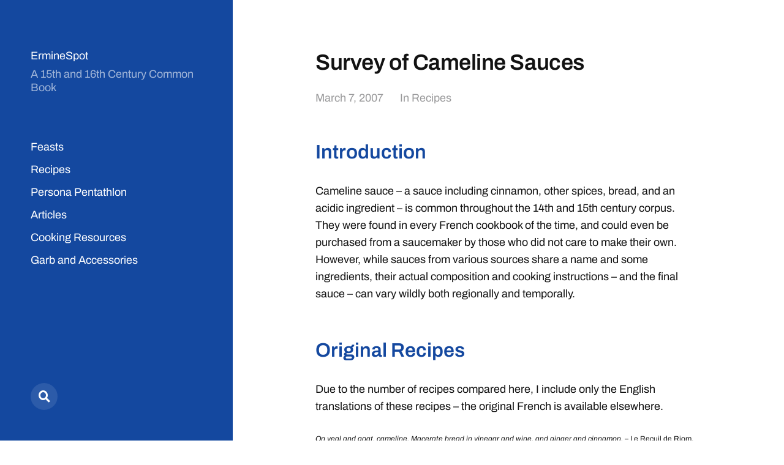

--- FILE ---
content_type: text/html; charset=UTF-8
request_url: https://www.erminespot.com/cameline/
body_size: 16175
content:
<!DOCTYPE html>

<html class="no-js" lang="en-US" prefix="og: http://ogp.me/ns#">

	<head>

		<meta http-equiv="content-type" content="text/html" charset="UTF-8" />
		<meta name="viewport" content="width=device-width, initial-scale=1.0" >

		<link rel="profile" href="http://gmpg.org/xfn/11">

		<title>Survey of Cameline Sauces &#8211; ErmineSpot</title>
<meta name='robots' content='max-image-preview:large' />
	<style>img:is([sizes="auto" i], [sizes^="auto," i]) { contain-intrinsic-size: 3000px 1500px }</style>
	<link rel='dns-prefetch' href='//secure.gravatar.com' />
<link rel='dns-prefetch' href='//stats.wp.com' />
<link rel='dns-prefetch' href='//v0.wordpress.com' />
<link rel='dns-prefetch' href='//widgets.wp.com' />
<link rel='dns-prefetch' href='//jetpack.wordpress.com' />
<link rel='dns-prefetch' href='//s0.wp.com' />
<link rel='dns-prefetch' href='//public-api.wordpress.com' />
<link rel='dns-prefetch' href='//0.gravatar.com' />
<link rel='dns-prefetch' href='//1.gravatar.com' />
<link rel='dns-prefetch' href='//2.gravatar.com' />
<link rel="alternate" type="application/rss+xml" title="ErmineSpot &raquo; Feed" href="https://www.erminespot.com/feed/" />
<link rel="alternate" type="application/rss+xml" title="ErmineSpot &raquo; Comments Feed" href="https://www.erminespot.com/comments/feed/" />
<link rel="alternate" type="application/rss+xml" title="ErmineSpot &raquo; Survey of Cameline Sauces Comments Feed" href="https://www.erminespot.com/cameline/feed/" />
<script type="text/javascript">
/* <![CDATA[ */
window._wpemojiSettings = {"baseUrl":"https:\/\/s.w.org\/images\/core\/emoji\/16.0.1\/72x72\/","ext":".png","svgUrl":"https:\/\/s.w.org\/images\/core\/emoji\/16.0.1\/svg\/","svgExt":".svg","source":{"concatemoji":"https:\/\/www.erminespot.com\/wp-includes\/js\/wp-emoji-release.min.js?ver=6.8.3"}};
/*! This file is auto-generated */
!function(s,n){var o,i,e;function c(e){try{var t={supportTests:e,timestamp:(new Date).valueOf()};sessionStorage.setItem(o,JSON.stringify(t))}catch(e){}}function p(e,t,n){e.clearRect(0,0,e.canvas.width,e.canvas.height),e.fillText(t,0,0);var t=new Uint32Array(e.getImageData(0,0,e.canvas.width,e.canvas.height).data),a=(e.clearRect(0,0,e.canvas.width,e.canvas.height),e.fillText(n,0,0),new Uint32Array(e.getImageData(0,0,e.canvas.width,e.canvas.height).data));return t.every(function(e,t){return e===a[t]})}function u(e,t){e.clearRect(0,0,e.canvas.width,e.canvas.height),e.fillText(t,0,0);for(var n=e.getImageData(16,16,1,1),a=0;a<n.data.length;a++)if(0!==n.data[a])return!1;return!0}function f(e,t,n,a){switch(t){case"flag":return n(e,"\ud83c\udff3\ufe0f\u200d\u26a7\ufe0f","\ud83c\udff3\ufe0f\u200b\u26a7\ufe0f")?!1:!n(e,"\ud83c\udde8\ud83c\uddf6","\ud83c\udde8\u200b\ud83c\uddf6")&&!n(e,"\ud83c\udff4\udb40\udc67\udb40\udc62\udb40\udc65\udb40\udc6e\udb40\udc67\udb40\udc7f","\ud83c\udff4\u200b\udb40\udc67\u200b\udb40\udc62\u200b\udb40\udc65\u200b\udb40\udc6e\u200b\udb40\udc67\u200b\udb40\udc7f");case"emoji":return!a(e,"\ud83e\udedf")}return!1}function g(e,t,n,a){var r="undefined"!=typeof WorkerGlobalScope&&self instanceof WorkerGlobalScope?new OffscreenCanvas(300,150):s.createElement("canvas"),o=r.getContext("2d",{willReadFrequently:!0}),i=(o.textBaseline="top",o.font="600 32px Arial",{});return e.forEach(function(e){i[e]=t(o,e,n,a)}),i}function t(e){var t=s.createElement("script");t.src=e,t.defer=!0,s.head.appendChild(t)}"undefined"!=typeof Promise&&(o="wpEmojiSettingsSupports",i=["flag","emoji"],n.supports={everything:!0,everythingExceptFlag:!0},e=new Promise(function(e){s.addEventListener("DOMContentLoaded",e,{once:!0})}),new Promise(function(t){var n=function(){try{var e=JSON.parse(sessionStorage.getItem(o));if("object"==typeof e&&"number"==typeof e.timestamp&&(new Date).valueOf()<e.timestamp+604800&&"object"==typeof e.supportTests)return e.supportTests}catch(e){}return null}();if(!n){if("undefined"!=typeof Worker&&"undefined"!=typeof OffscreenCanvas&&"undefined"!=typeof URL&&URL.createObjectURL&&"undefined"!=typeof Blob)try{var e="postMessage("+g.toString()+"("+[JSON.stringify(i),f.toString(),p.toString(),u.toString()].join(",")+"));",a=new Blob([e],{type:"text/javascript"}),r=new Worker(URL.createObjectURL(a),{name:"wpTestEmojiSupports"});return void(r.onmessage=function(e){c(n=e.data),r.terminate(),t(n)})}catch(e){}c(n=g(i,f,p,u))}t(n)}).then(function(e){for(var t in e)n.supports[t]=e[t],n.supports.everything=n.supports.everything&&n.supports[t],"flag"!==t&&(n.supports.everythingExceptFlag=n.supports.everythingExceptFlag&&n.supports[t]);n.supports.everythingExceptFlag=n.supports.everythingExceptFlag&&!n.supports.flag,n.DOMReady=!1,n.readyCallback=function(){n.DOMReady=!0}}).then(function(){return e}).then(function(){var e;n.supports.everything||(n.readyCallback(),(e=n.source||{}).concatemoji?t(e.concatemoji):e.wpemoji&&e.twemoji&&(t(e.twemoji),t(e.wpemoji)))}))}((window,document),window._wpemojiSettings);
/* ]]> */
</script>
<style id='wp-emoji-styles-inline-css' type='text/css'>

	img.wp-smiley, img.emoji {
		display: inline !important;
		border: none !important;
		box-shadow: none !important;
		height: 1em !important;
		width: 1em !important;
		margin: 0 0.07em !important;
		vertical-align: -0.1em !important;
		background: none !important;
		padding: 0 !important;
	}
</style>
<link rel='stylesheet' id='wp-block-library-css' href='https://www.erminespot.com/wp-includes/css/dist/block-library/style.min.css?ver=6.8.3' type='text/css' media='all' />
<style id='classic-theme-styles-inline-css' type='text/css'>
/*! This file is auto-generated */
.wp-block-button__link{color:#fff;background-color:#32373c;border-radius:9999px;box-shadow:none;text-decoration:none;padding:calc(.667em + 2px) calc(1.333em + 2px);font-size:1.125em}.wp-block-file__button{background:#32373c;color:#fff;text-decoration:none}
</style>
<link rel='stylesheet' id='mediaelement-css' href='https://www.erminespot.com/wp-includes/js/mediaelement/mediaelementplayer-legacy.min.css?ver=4.2.17' type='text/css' media='all' />
<link rel='stylesheet' id='wp-mediaelement-css' href='https://www.erminespot.com/wp-includes/js/mediaelement/wp-mediaelement.min.css?ver=6.8.3' type='text/css' media='all' />
<style id='jetpack-sharing-buttons-style-inline-css' type='text/css'>
.jetpack-sharing-buttons__services-list{display:flex;flex-direction:row;flex-wrap:wrap;gap:0;list-style-type:none;margin:5px;padding:0}.jetpack-sharing-buttons__services-list.has-small-icon-size{font-size:12px}.jetpack-sharing-buttons__services-list.has-normal-icon-size{font-size:16px}.jetpack-sharing-buttons__services-list.has-large-icon-size{font-size:24px}.jetpack-sharing-buttons__services-list.has-huge-icon-size{font-size:36px}@media print{.jetpack-sharing-buttons__services-list{display:none!important}}.editor-styles-wrapper .wp-block-jetpack-sharing-buttons{gap:0;padding-inline-start:0}ul.jetpack-sharing-buttons__services-list.has-background{padding:1.25em 2.375em}
</style>
<style id='global-styles-inline-css' type='text/css'>
:root{--wp--preset--aspect-ratio--square: 1;--wp--preset--aspect-ratio--4-3: 4/3;--wp--preset--aspect-ratio--3-4: 3/4;--wp--preset--aspect-ratio--3-2: 3/2;--wp--preset--aspect-ratio--2-3: 2/3;--wp--preset--aspect-ratio--16-9: 16/9;--wp--preset--aspect-ratio--9-16: 9/16;--wp--preset--color--black: #121212;--wp--preset--color--cyan-bluish-gray: #abb8c3;--wp--preset--color--white: #fff;--wp--preset--color--pale-pink: #f78da7;--wp--preset--color--vivid-red: #cf2e2e;--wp--preset--color--luminous-vivid-orange: #ff6900;--wp--preset--color--luminous-vivid-amber: #fcb900;--wp--preset--color--light-green-cyan: #7bdcb5;--wp--preset--color--vivid-green-cyan: #00d084;--wp--preset--color--pale-cyan-blue: #8ed1fc;--wp--preset--color--vivid-cyan-blue: #0693e3;--wp--preset--color--vivid-purple: #9b51e0;--wp--preset--color--dark-gray: #333;--wp--preset--color--medium-gray: #555;--wp--preset--color--light-gray: #777;--wp--preset--gradient--vivid-cyan-blue-to-vivid-purple: linear-gradient(135deg,rgba(6,147,227,1) 0%,rgb(155,81,224) 100%);--wp--preset--gradient--light-green-cyan-to-vivid-green-cyan: linear-gradient(135deg,rgb(122,220,180) 0%,rgb(0,208,130) 100%);--wp--preset--gradient--luminous-vivid-amber-to-luminous-vivid-orange: linear-gradient(135deg,rgba(252,185,0,1) 0%,rgba(255,105,0,1) 100%);--wp--preset--gradient--luminous-vivid-orange-to-vivid-red: linear-gradient(135deg,rgba(255,105,0,1) 0%,rgb(207,46,46) 100%);--wp--preset--gradient--very-light-gray-to-cyan-bluish-gray: linear-gradient(135deg,rgb(238,238,238) 0%,rgb(169,184,195) 100%);--wp--preset--gradient--cool-to-warm-spectrum: linear-gradient(135deg,rgb(74,234,220) 0%,rgb(151,120,209) 20%,rgb(207,42,186) 40%,rgb(238,44,130) 60%,rgb(251,105,98) 80%,rgb(254,248,76) 100%);--wp--preset--gradient--blush-light-purple: linear-gradient(135deg,rgb(255,206,236) 0%,rgb(152,150,240) 100%);--wp--preset--gradient--blush-bordeaux: linear-gradient(135deg,rgb(254,205,165) 0%,rgb(254,45,45) 50%,rgb(107,0,62) 100%);--wp--preset--gradient--luminous-dusk: linear-gradient(135deg,rgb(255,203,112) 0%,rgb(199,81,192) 50%,rgb(65,88,208) 100%);--wp--preset--gradient--pale-ocean: linear-gradient(135deg,rgb(255,245,203) 0%,rgb(182,227,212) 50%,rgb(51,167,181) 100%);--wp--preset--gradient--electric-grass: linear-gradient(135deg,rgb(202,248,128) 0%,rgb(113,206,126) 100%);--wp--preset--gradient--midnight: linear-gradient(135deg,rgb(2,3,129) 0%,rgb(40,116,252) 100%);--wp--preset--font-size--small: 16px;--wp--preset--font-size--medium: 20px;--wp--preset--font-size--large: 24px;--wp--preset--font-size--x-large: 42px;--wp--preset--font-size--normal: 18px;--wp--preset--font-size--larger: 28px;--wp--preset--spacing--20: 0.44rem;--wp--preset--spacing--30: 0.67rem;--wp--preset--spacing--40: 1rem;--wp--preset--spacing--50: 1.5rem;--wp--preset--spacing--60: 2.25rem;--wp--preset--spacing--70: 3.38rem;--wp--preset--spacing--80: 5.06rem;--wp--preset--shadow--natural: 6px 6px 9px rgba(0, 0, 0, 0.2);--wp--preset--shadow--deep: 12px 12px 50px rgba(0, 0, 0, 0.4);--wp--preset--shadow--sharp: 6px 6px 0px rgba(0, 0, 0, 0.2);--wp--preset--shadow--outlined: 6px 6px 0px -3px rgba(255, 255, 255, 1), 6px 6px rgba(0, 0, 0, 1);--wp--preset--shadow--crisp: 6px 6px 0px rgba(0, 0, 0, 1);}:where(.is-layout-flex){gap: 0.5em;}:where(.is-layout-grid){gap: 0.5em;}body .is-layout-flex{display: flex;}.is-layout-flex{flex-wrap: wrap;align-items: center;}.is-layout-flex > :is(*, div){margin: 0;}body .is-layout-grid{display: grid;}.is-layout-grid > :is(*, div){margin: 0;}:where(.wp-block-columns.is-layout-flex){gap: 2em;}:where(.wp-block-columns.is-layout-grid){gap: 2em;}:where(.wp-block-post-template.is-layout-flex){gap: 1.25em;}:where(.wp-block-post-template.is-layout-grid){gap: 1.25em;}.has-black-color{color: var(--wp--preset--color--black) !important;}.has-cyan-bluish-gray-color{color: var(--wp--preset--color--cyan-bluish-gray) !important;}.has-white-color{color: var(--wp--preset--color--white) !important;}.has-pale-pink-color{color: var(--wp--preset--color--pale-pink) !important;}.has-vivid-red-color{color: var(--wp--preset--color--vivid-red) !important;}.has-luminous-vivid-orange-color{color: var(--wp--preset--color--luminous-vivid-orange) !important;}.has-luminous-vivid-amber-color{color: var(--wp--preset--color--luminous-vivid-amber) !important;}.has-light-green-cyan-color{color: var(--wp--preset--color--light-green-cyan) !important;}.has-vivid-green-cyan-color{color: var(--wp--preset--color--vivid-green-cyan) !important;}.has-pale-cyan-blue-color{color: var(--wp--preset--color--pale-cyan-blue) !important;}.has-vivid-cyan-blue-color{color: var(--wp--preset--color--vivid-cyan-blue) !important;}.has-vivid-purple-color{color: var(--wp--preset--color--vivid-purple) !important;}.has-black-background-color{background-color: var(--wp--preset--color--black) !important;}.has-cyan-bluish-gray-background-color{background-color: var(--wp--preset--color--cyan-bluish-gray) !important;}.has-white-background-color{background-color: var(--wp--preset--color--white) !important;}.has-pale-pink-background-color{background-color: var(--wp--preset--color--pale-pink) !important;}.has-vivid-red-background-color{background-color: var(--wp--preset--color--vivid-red) !important;}.has-luminous-vivid-orange-background-color{background-color: var(--wp--preset--color--luminous-vivid-orange) !important;}.has-luminous-vivid-amber-background-color{background-color: var(--wp--preset--color--luminous-vivid-amber) !important;}.has-light-green-cyan-background-color{background-color: var(--wp--preset--color--light-green-cyan) !important;}.has-vivid-green-cyan-background-color{background-color: var(--wp--preset--color--vivid-green-cyan) !important;}.has-pale-cyan-blue-background-color{background-color: var(--wp--preset--color--pale-cyan-blue) !important;}.has-vivid-cyan-blue-background-color{background-color: var(--wp--preset--color--vivid-cyan-blue) !important;}.has-vivid-purple-background-color{background-color: var(--wp--preset--color--vivid-purple) !important;}.has-black-border-color{border-color: var(--wp--preset--color--black) !important;}.has-cyan-bluish-gray-border-color{border-color: var(--wp--preset--color--cyan-bluish-gray) !important;}.has-white-border-color{border-color: var(--wp--preset--color--white) !important;}.has-pale-pink-border-color{border-color: var(--wp--preset--color--pale-pink) !important;}.has-vivid-red-border-color{border-color: var(--wp--preset--color--vivid-red) !important;}.has-luminous-vivid-orange-border-color{border-color: var(--wp--preset--color--luminous-vivid-orange) !important;}.has-luminous-vivid-amber-border-color{border-color: var(--wp--preset--color--luminous-vivid-amber) !important;}.has-light-green-cyan-border-color{border-color: var(--wp--preset--color--light-green-cyan) !important;}.has-vivid-green-cyan-border-color{border-color: var(--wp--preset--color--vivid-green-cyan) !important;}.has-pale-cyan-blue-border-color{border-color: var(--wp--preset--color--pale-cyan-blue) !important;}.has-vivid-cyan-blue-border-color{border-color: var(--wp--preset--color--vivid-cyan-blue) !important;}.has-vivid-purple-border-color{border-color: var(--wp--preset--color--vivid-purple) !important;}.has-vivid-cyan-blue-to-vivid-purple-gradient-background{background: var(--wp--preset--gradient--vivid-cyan-blue-to-vivid-purple) !important;}.has-light-green-cyan-to-vivid-green-cyan-gradient-background{background: var(--wp--preset--gradient--light-green-cyan-to-vivid-green-cyan) !important;}.has-luminous-vivid-amber-to-luminous-vivid-orange-gradient-background{background: var(--wp--preset--gradient--luminous-vivid-amber-to-luminous-vivid-orange) !important;}.has-luminous-vivid-orange-to-vivid-red-gradient-background{background: var(--wp--preset--gradient--luminous-vivid-orange-to-vivid-red) !important;}.has-very-light-gray-to-cyan-bluish-gray-gradient-background{background: var(--wp--preset--gradient--very-light-gray-to-cyan-bluish-gray) !important;}.has-cool-to-warm-spectrum-gradient-background{background: var(--wp--preset--gradient--cool-to-warm-spectrum) !important;}.has-blush-light-purple-gradient-background{background: var(--wp--preset--gradient--blush-light-purple) !important;}.has-blush-bordeaux-gradient-background{background: var(--wp--preset--gradient--blush-bordeaux) !important;}.has-luminous-dusk-gradient-background{background: var(--wp--preset--gradient--luminous-dusk) !important;}.has-pale-ocean-gradient-background{background: var(--wp--preset--gradient--pale-ocean) !important;}.has-electric-grass-gradient-background{background: var(--wp--preset--gradient--electric-grass) !important;}.has-midnight-gradient-background{background: var(--wp--preset--gradient--midnight) !important;}.has-small-font-size{font-size: var(--wp--preset--font-size--small) !important;}.has-medium-font-size{font-size: var(--wp--preset--font-size--medium) !important;}.has-large-font-size{font-size: var(--wp--preset--font-size--large) !important;}.has-x-large-font-size{font-size: var(--wp--preset--font-size--x-large) !important;}
:where(.wp-block-post-template.is-layout-flex){gap: 1.25em;}:where(.wp-block-post-template.is-layout-grid){gap: 1.25em;}
:where(.wp-block-columns.is-layout-flex){gap: 2em;}:where(.wp-block-columns.is-layout-grid){gap: 2em;}
:root :where(.wp-block-pullquote){font-size: 1.5em;line-height: 1.6;}
</style>
<link rel='stylesheet' id='tag-groups-css-frontend-structure-css' href='https://www.erminespot.com/wp-content/plugins/tag-groups/assets/css/jquery-ui.structure.min.css?ver=2.1.1' type='text/css' media='all' />
<link rel='stylesheet' id='tag-groups-css-frontend-theme-css' href='https://www.erminespot.com/wp-content/plugins/tag-groups/assets/css/delta/jquery-ui.theme.min.css?ver=2.1.1' type='text/css' media='all' />
<link rel='stylesheet' id='tag-groups-css-frontend-css' href='https://www.erminespot.com/wp-content/plugins/tag-groups/assets/css/frontend.min.css?ver=2.1.1' type='text/css' media='all' />
<link rel='stylesheet' id='mcluhan-fonts-css' href='https://www.erminespot.com/wp-content/themes/mcluhan/assets/css/fonts.css?ver=6.8.3' type='text/css' media='all' />
<link rel='stylesheet' id='fontawesome-css' href='https://www.erminespot.com/wp-content/themes/mcluhan/assets/css/font-awesome.css?ver=6.8.3' type='text/css' media='all' />
<link rel='stylesheet' id='mcluhan-style-css' href='https://www.erminespot.com/wp-content/themes/mcluhan/style.css?ver=2.1.1' type='text/css' media='all' />
<link rel='stylesheet' id='zotpress.shortcode.min.css-css' href='https://www.erminespot.com/wp-content/plugins/zotpress/css/zotpress.shortcode.min.css?ver=7.4' type='text/css' media='all' />
<link rel='stylesheet' id='pcs-styles-css' href='https://www.erminespot.com/wp-content/plugins/post-content-shortcodes/styles/default-styles.css?ver=1.0' type='text/css' media='screen' />
<script type="text/javascript" src="https://www.erminespot.com/wp-includes/js/jquery/jquery.min.js?ver=3.7.1" id="jquery-core-js"></script>
<script type="text/javascript" src="https://www.erminespot.com/wp-includes/js/jquery/jquery-migrate.min.js?ver=3.4.1" id="jquery-migrate-js"></script>
<script type="text/javascript" src="https://www.erminespot.com/wp-content/plugins/tag-groups/assets/js/frontend.min.js?ver=2.1.1" id="tag-groups-js-frontend-js"></script>
<link rel="https://api.w.org/" href="https://www.erminespot.com/wp-json/" /><link rel="alternate" title="JSON" type="application/json" href="https://www.erminespot.com/wp-json/wp/v2/posts/957" /><link rel="EditURI" type="application/rsd+xml" title="RSD" href="https://www.erminespot.com/xmlrpc.php?rsd" />
<meta name="generator" content="WordPress 6.8.3" />
<link rel="canonical" href="https://www.erminespot.com/cameline/" />
<link rel='shortlink' href='https://wp.me/s3awrN-cameline' />
<link rel="alternate" title="oEmbed (JSON)" type="application/json+oembed" href="https://www.erminespot.com/wp-json/oembed/1.0/embed?url=https%3A%2F%2Fwww.erminespot.com%2Fcameline%2F" />
<link rel="alternate" title="oEmbed (XML)" type="text/xml+oembed" href="https://www.erminespot.com/wp-json/oembed/1.0/embed?url=https%3A%2F%2Fwww.erminespot.com%2Fcameline%2F&#038;format=xml" />
	<style>img#wpstats{display:none}</style>
		
			<!-- Customizer CSS -->

			<style type="text/css">

				body .site-header { background-color:#14489f; }.social-menu.desktop { background-color:#14489f; }.social-menu a:hover { color:#14489f; }.social-menu a.active { color:#14489f; }.mobile-menu-wrapper { background-color:#14489f; }.social-menu.mobile { background-color:#14489f; }.mobile-search.active { background-color:#14489f; }
			</style>

			<!-- /Customizer CSS -->

					<script>jQuery( 'html' ).removeClass( 'no-js' ).addClass( 'js' );</script>
		
<!-- WordPress Facebook Open Graph protocol plugin (WPFBOGP v2.0.13) http://rynoweb.com/wordpress-plugins/ -->
<meta property="fb:admins" content="553817118"/>
<meta property="og:url" content="https://www.erminespot.com/cameline/"/>
<meta property="og:title" content="Survey of Cameline Sauces"/>
<meta property="og:site_name" content="ErmineSpot"/>
<meta property="og:description" content="
Introduction



Cameline sauce - a sauce including cinnamon, other spices, bread, and an acidic ingredient - is common throughout the 14th and 15th century cor"/>
<meta property="og:type" content="article"/>
<!-- There is not an image here as you haven't set a default image in the plugin settings! -->
<meta property="og:locale" content="en_us"/>
<!-- // end wpfbogp -->
<link rel="icon" href="https://www.erminespot.com/wp-content/uploads/2013/03/erminespot1-100x100.png" sizes="32x32" />
<link rel="icon" href="https://www.erminespot.com/wp-content/uploads/2013/03/erminespot1.png" sizes="192x192" />
<link rel="apple-touch-icon" href="https://www.erminespot.com/wp-content/uploads/2013/03/erminespot1.png" />
<meta name="msapplication-TileImage" content="https://www.erminespot.com/wp-content/uploads/2013/03/erminespot1.png" />
		<style type="text/css" id="wp-custom-css">
			.footnote-link {color: #13489F}
body a {color: #13489F}

.imgright {float: right;}
.wp-block-latest-posts__post-excerpt {margin-left: 32px;}
.listindent {margin-left: 40px;}

.section-inner {
    max-width: 1000px;
    width: 70%;
}


.recuilrecipe {padding: 1em}
.recuilrecipetrans {background-color: aliceblue}

.wp-block-wpzoom-recipe-card-block-recipe-card.is-style-default .recipe-card-ingredients {background-color: #E5E5E5; color: #13489F; }
.ingredients-list>li {color: #13489F; background-color: #E5E5E5; border-bottom: none; }
.wp-block-wpzoom-recipe-card-block-recipe-card.is-style-default .ingredients-list>li.ticked .tick-circle { border: 2px solid #99B3D0 !important;
background: #99B3D0;}
.wp-block-wpzoom-recipe-card-block-recipe-card.is-style-default .ingredients-list>li .tick-circle
{ border: 2px solid #13489F !important;}

.related-post-image {display: none;}

.footer-copyright {display: none;}
.theme-by {display: none;}
.site-footer {text-align: right;}

h2 {color:#14489F}		</style>
		
	</head>

	<body class="wp-singular post-template-default single single-post postid-957 single-format-standard wp-theme-mcluhan">

		
		<a class="skip-link button" href="#site-content">Skip to the content</a>

		<header class="site-header group">

			
			<p class="site-title"><a href="https://www.erminespot.com" class="site-name">ErmineSpot</a></p>

			
				<div class="site-description"><p>A 15th and 16th Century Common Book</p>
</div>

			
			<div class="nav-toggle">
				<div class="bar"></div>
				<div class="bar"></div>
			</div>

			<div class="menu-wrapper">

				<ul class="main-menu desktop">

					<li id="menu-item-765" class="menu-item menu-item-type-post_type menu-item-object-page menu-item-765"><a href="https://www.erminespot.com/feasts/">Feasts</a></li>
<li id="menu-item-764" class="menu-item menu-item-type-post_type menu-item-object-page menu-item-764"><a href="https://www.erminespot.com/recipes/">Recipes</a></li>
<li id="menu-item-780" class="menu-item menu-item-type-post_type menu-item-object-page menu-item-780"><a href="https://www.erminespot.com/persona-pentathlon/">Persona Pentathlon</a></li>
<li id="menu-item-763" class="menu-item menu-item-type-post_type menu-item-object-page menu-item-763"><a href="https://www.erminespot.com/articles/">Articles</a></li>
<li id="menu-item-762" class="menu-item menu-item-type-post_type menu-item-object-page menu-item-762"><a href="https://www.erminespot.com/cooking-resources/">Cooking Resources</a></li>
<li id="menu-item-1514" class="menu-item menu-item-type-post_type menu-item-object-page menu-item-1514"><a href="https://www.erminespot.com/articles-2/">Garb and Accessories</a></li>
				</ul>

			</div><!-- .menu-wrapper -->

			
				<div class="social-menu desktop">

					<ul class="social-menu-inner">

						<li class="social-search-wrapper"><a href="https://www.erminespot.com/?s="></a></li>

						
					</ul><!-- .social-menu-inner -->

				</div><!-- .social-menu -->

			
		</header><!-- header -->

		<div class="mobile-menu-wrapper">

			<ul class="main-menu mobile">
				<li class="menu-item menu-item-type-post_type menu-item-object-page menu-item-765"><a href="https://www.erminespot.com/feasts/">Feasts</a></li>
<li class="menu-item menu-item-type-post_type menu-item-object-page menu-item-764"><a href="https://www.erminespot.com/recipes/">Recipes</a></li>
<li class="menu-item menu-item-type-post_type menu-item-object-page menu-item-780"><a href="https://www.erminespot.com/persona-pentathlon/">Persona Pentathlon</a></li>
<li class="menu-item menu-item-type-post_type menu-item-object-page menu-item-763"><a href="https://www.erminespot.com/articles/">Articles</a></li>
<li class="menu-item menu-item-type-post_type menu-item-object-page menu-item-762"><a href="https://www.erminespot.com/cooking-resources/">Cooking Resources</a></li>
<li class="menu-item menu-item-type-post_type menu-item-object-page menu-item-1514"><a href="https://www.erminespot.com/articles-2/">Garb and Accessories</a></li>
					<li class="toggle-mobile-search-wrapper"><a href="#" class="toggle-mobile-search">Search</a></li>
							</ul><!-- .main-menu.mobile -->

			
		</div><!-- .mobile-menu-wrapper -->

		
			<div class="mobile-search">

				<div class="untoggle-mobile-search"></div>

				
<form role="search" method="get" class="search-form" action="https://www.erminespot.com/">
	<label class="screen-reader-text" for="search-form-6969729d3a55c">Search for:</label>
	<input type="search" id="search-form-6969729d3a55c" class="search-field" placeholder="Enter your search query" value="" name="s" autocomplete="off" />
	</button>
</form>

				<div class="mobile-results">

					<div class="results-wrapper"></div>

				</div>

			</div><!-- .mobile-search -->

			<div class="search-overlay">

				
<form role="search" method="get" class="search-form" action="https://www.erminespot.com/">
	<label class="screen-reader-text" for="search-form-6969729d3a629">Search for:</label>
	<input type="search" id="search-form-6969729d3a629" class="search-field" placeholder="Enter your search query" value="" name="s" autocomplete="off" />
	</button>
</form>

			</div><!-- .search-overlay -->

		
		<main class="site-content" id="site-content">
		<article class="post-957 post type-post status-publish format-standard hentry category-recipes tag-15th-century tag-france tag-recuil tag-redaction tag-sauces tag-taillevent missing-thumbnail">

			
			<header class="entry-header section-inner">

				<h1 class="entry-title">Survey of Cameline Sauces</h1>
					<div class="meta">

						<time><a href="https://www.erminespot.com/cameline/">March 7, 2007</a></time>

						
							<span>
								In <a href="https://www.erminespot.com/category/recipes/" rel="category tag">Recipes</a>							</span>

						
					</div>

				
			</header><!-- .entry-header -->

			<div class="entry-content section-inner">

				
<h2 class="wp-block-heading">Introduction</h2>



<p>Cameline sauce &#8211; a sauce including cinnamon, other spices, bread, and an acidic ingredient &#8211; is common throughout the 14th and 15th century corpus. They were found in every French cookbook of the time, and could even be purchased from a saucemaker by those who did not care to make their own. However, while sauces from various sources share a name and some ingredients, their actual composition and cooking instructions &#8211; and the final sauce &#8211; can vary wildly both regionally and temporally.</p>



<h2 class="wp-block-heading">Original Recipes</h2>



<p>Due to the number of recipes compared here, I include only the English translations of these recipes &#8211; the original French is available elsewhere.</p>



<div class="wp-block-group"><div class="wp-block-group__inner-container is-layout-flow wp-block-group-is-layout-flow">
<p style="font-size:12px"><em>On veal and goat, cameline. Macerate bread in vinegar and wine, and ginger and cinnamon.</em> – Le Recuil de Riom.</p>



<p style="font-size:12px"><em>For the salmon and for the trout, the cameline: to give understanding to the sauce-maker who will make it, take his white bread according to the quantity of it which he is making and let him put it to roast on the grill, and let him have good claret wine of the best which he can have in which he should put his bread to soak and vinegar in good measure; and let him take his spices, that is cinnamon, ginger, grains of paradise, cloves, a little pepper, mace, nutmeg and a little sugar, and this is mixed with is bread and a little salt; and then dress it as you will.</em> – Du Fait du Cuisine (Chiquart).</p>



<p style="font-size:12px"><em>Note that at Tournais, to make cameline, they grind together ginger, cinnamon and saffron and half a nutmeg: soak in wine, then take out of the mortar; then have white bread crumbs, not toasted, moistened with cold water and grind in the mortar, soak in wine and strain, then boil it all, and lastly add red sugar: and this is winter cameline. And in summer they make it the sameway, but it is not boiled. </em>– Le Menagier de Paris</p>



<p style="font-size:12px"><em>Unboiled Sauce called Cameline. Cinnamon, ginger, cloves, grains of paradise, darkly toasted bread, sieved, distempered with verjuice, wine and vinegar.</em> – Le Vivendier</p>



<p style="font-size:12px"><em>To make Cameline Sauce. Grind ginger, a great deal of cinnamon, cloves, grains of paradise, mace and, if you wish, long pepper; strain bread that has been moistened in vinegar, strain everything together and salt as necessary. </em>– Le Viander de Taillevent.</p>



<p></p>
</div></div>



<h2 class="wp-block-heading">Discussion:</h2>



<p>Looking at the above recipes, the recipes all sound very similar – the basic procedure is to take cinnamon and other spices, grind with bread and mix with a flavorful, grape-based liquid. However, the differences become more obvious when charted:</p>



<div class="wp-block-group alignfull"><div class="wp-block-group__inner-container is-layout-flow wp-block-group-is-layout-flow">
<figure class="wp-block-table alignwide is-style-stripes"><table class="has-fixed-layout"><tbody><tr><td>&nbsp;</td><td class="has-text-align-center" data-align="center"><strong><em>Recuil</em></strong></td><td class="has-text-align-center" data-align="center"><strong><em>Chiquart</em></strong></td><td class="has-text-align-center" data-align="center"><strong><em>Menagier</em></strong></td><td class="has-text-align-center" data-align="center"><strong><em>Menagier 2</em></strong></td><td class="has-text-align-center" data-align="center"><strong><em>Vivendier</em></strong></td><td class="has-text-align-center" data-align="center"><em><strong>Taillevent</strong></em></td></tr><tr><td><em>Cinnamon</em></td><td class="has-text-align-center" data-align="center"><strong>yes</strong></td><td class="has-text-align-center" data-align="center"><strong>yes</strong></td><td class="has-text-align-center" data-align="center"><strong>yes</strong></td><td class="has-text-align-center" data-align="center"><strong>yes</strong></td><td class="has-text-align-center" data-align="center"><strong>yes</strong></td><td class="has-text-align-center" data-align="center"><strong>yes</strong></td></tr><tr><td><em>Ginger</em></td><td class="has-text-align-center" data-align="center"><strong>yes</strong></td><td class="has-text-align-center" data-align="center"><strong>yes</strong></td><td class="has-text-align-center" data-align="center"><strong>yes</strong></td><td class="has-text-align-center" data-align="center"><strong>yes</strong></td><td class="has-text-align-center" data-align="center"><strong>yes</strong></td><td class="has-text-align-center" data-align="center"><strong>yes</strong></td></tr><tr><td><em>Nutmeg</em></td><td class="has-text-align-center" data-align="center">no</td><td class="has-text-align-center" data-align="center"><strong>yes</strong></td><td class="has-text-align-center" data-align="center"><strong>yes</strong></td><td class="has-text-align-center" data-align="center"><strong>yes</strong></td><td class="has-text-align-center" data-align="center">no</td><td class="has-text-align-center" data-align="center">no</td></tr><tr><td><em>Mace</em></td><td class="has-text-align-center" data-align="center">no</td><td class="has-text-align-center" data-align="center"><strong>yes</strong></td><td class="has-text-align-center" data-align="center">no</td><td class="has-text-align-center" data-align="center">no</td><td class="has-text-align-center" data-align="center">no</td><td class="has-text-align-center" data-align="center"><strong>yes</strong></td></tr><tr><td><em>Pepper</em></td><td class="has-text-align-center" data-align="center">no</td><td class="has-text-align-center" data-align="center">yes</td><td class="has-text-align-center" data-align="center">no</td><td class="has-text-align-center" data-align="center">no</td><td class="has-text-align-center" data-align="center">no</td><td class="has-text-align-center" data-align="center">no</td></tr><tr><td><em>Long Pepper</em></td><td class="has-text-align-center" data-align="center">no</td><td class="has-text-align-center" data-align="center">no</td><td class="has-text-align-center" data-align="center">no</td><td class="has-text-align-center" data-align="center">no</td><td class="has-text-align-center" data-align="center">no</td><td class="has-text-align-center" data-align="center"><strong>yes</strong></td></tr><tr><td><em>Grains of Paradise</em></td><td class="has-text-align-center" data-align="center">no</td><td class="has-text-align-center" data-align="center"><strong>yes</strong></td><td class="has-text-align-center" data-align="center">no</td><td class="has-text-align-center" data-align="center">no</td><td class="has-text-align-center" data-align="center"><strong>yes</strong></td><td class="has-text-align-center" data-align="center"><strong>yes</strong></td></tr><tr><td><em>Cloves</em></td><td class="has-text-align-center" data-align="center">no</td><td class="has-text-align-center" data-align="center"><strong>yes</strong></td><td class="has-text-align-center" data-align="center">no</td><td class="has-text-align-center" data-align="center">no</td><td class="has-text-align-center" data-align="center"><strong>yes</strong></td><td class="has-text-align-center" data-align="center"><strong>yes</strong></td></tr><tr><td><em>Saffron</em></td><td class="has-text-align-center" data-align="center">no</td><td class="has-text-align-center" data-align="center">no</td><td class="has-text-align-center" data-align="center"><strong>yes</strong></td><td class="has-text-align-center" data-align="center"><strong>yes</strong></td><td class="has-text-align-center" data-align="center">no</td><td class="has-text-align-center" data-align="center">no</td></tr><tr><td><em>Sugar</em></td><td class="has-text-align-center" data-align="center">no</td><td class="has-text-align-center" data-align="center"><strong>yes</strong></td><td class="has-text-align-center" data-align="center"><strong>yes</strong></td><td class="has-text-align-center" data-align="center"><strong>yes</strong></td><td class="has-text-align-center" data-align="center">no</td><td class="has-text-align-center" data-align="center">no</td></tr><tr><td><em>Salt</em></td><td class="has-text-align-center" data-align="center">no</td><td class="has-text-align-center" data-align="center"><strong>yes</strong></td><td class="has-text-align-center" data-align="center">no</td><td class="has-text-align-center" data-align="center">no</td><td class="has-text-align-center" data-align="center">no</td><td class="has-text-align-center" data-align="center"><strong>yes</strong></td></tr><tr><td>&nbsp;</td><td class="has-text-align-center" data-align="center">&nbsp;<strong><em>Recuil</em></strong></td><td class="has-text-align-center" data-align="center"><strong><em>Chiquart</em></strong>&nbsp;</td><td class="has-text-align-center" data-align="center"><strong><em>Menag ier</em></strong></td><td class="has-text-align-center" data-align="center">&nbsp;<strong><em>Menagier 2</em></strong></td><td class="has-text-align-center" data-align="center"><strong><em>Vivendier</em></strong>&nbsp;</td><td class="has-text-align-center" data-align="center"><em><strong>Taillevent</strong></em>&nbsp;</td></tr><tr><td><em>Bread</em></td><td class="has-text-align-center" data-align="center">unspecified</td><td class="has-text-align-center" data-align="center">&#8220;roasted&#8221;</td><td class="has-text-align-center" data-align="center">&#8220;white&#8221;</td><td class="has-text-align-center" data-align="center">&#8220;white&#8221;</td><td class="has-text-align-center" data-align="center">&#8220;darkly toasted&#8221;</td><td class="has-text-align-center" data-align="center">unspecified</td></tr><tr><td><em>Liquid 1</em></td><td class="has-text-align-center" data-align="center">vinegar</td><td class="has-text-align-center" data-align="center">wine</td><td class="has-text-align-center" data-align="center">wine</td><td class="has-text-align-center" data-align="center">wine</td><td class="has-text-align-center" data-align="center">verjuice</td><td class="has-text-align-center" data-align="center">vinegar</td></tr><tr><td><em>Liquid 2</em></td><td class="has-text-align-center" data-align="center">wine</td><td class="has-text-align-center" data-align="center">vinegar</td><td class="has-text-align-center" data-align="center">water</td><td class="has-text-align-center" data-align="center">water</td><td class="has-text-align-center" data-align="center">wine</td><td class="has-text-align-center" data-align="center">&nbsp;&#8211;</td></tr><tr><td><em>Liquid 3</em></td><td class="has-text-align-center" data-align="center">&nbsp;&nbsp;&#8211;</td><td class="has-text-align-center" data-align="center">&nbsp;&nbsp;&#8211;</td><td class="has-text-align-center" data-align="center">&nbsp;&nbsp;&#8211;</td><td class="has-text-align-center" data-align="center">&nbsp;&nbsp;&#8211;</td><td class="has-text-align-center" data-align="center">vinegar</td><td class="has-text-align-center" data-align="center">&nbsp;&nbsp;&#8211;</td></tr><tr><td><em>Boiled</em></td><td class="has-text-align-center" data-align="center">unspecified</td><td class="has-text-align-center" data-align="center">unspecified</td><td class="has-text-align-center" data-align="center">yes</td><td class="has-text-align-center" data-align="center">no</td><td class="has-text-align-center" data-align="center">no</td><td class="has-text-align-center" data-align="center">no</td></tr></tbody></table></figure>
</div></div>



<p>As shown, different cameline sauces can vary wildly. I have chosen to redact the first three recipes (Recuil, Chiquart, and Le Menagier), as they show the most variation between versions. These three redactions vary tremendously in their proportions, yet they all make cameline sauce.</p>



<p>This sauce would have been eaten with a variety of dishes, including roast or boiled vension, roast piglet, veal, kid, lamb or mutton, and a variety of fish. This pairing was based on both medieval food preferences and humoral theory.</p>



<p>One key to bread thickened sauces such as these is proper straining &#8211; using a fine wire mesh strainer and forcing the bread puree through the strainer removes any graininess that might appear in the sauce.</p>



<p></p>



<figure class="wp-block-table alignwide"><table class="has-fixed-layout"><tbody><tr><td class="has-text-align-center" data-align="center"><strong><em>Source</em></strong></td><td><strong><em>Ingredients</em></strong></td><td class="has-text-align-left" data-align="left"><strong><em>Procedure</em></strong></td></tr><tr><td class="has-text-align-center" data-align="center"><strong>Recuil de Riom</strong></td><td> • 2 slices white bread, crusts removed<br> • 5 tsp cinnamon (ground)<br> • 5 tsp ginger (ground)<br> • 1 cup white balsamic vinegar<br> • 1/2 cup white wine (Pinot Grigio)</td><td class="has-text-align-left" data-align="left">Soak bread in vinegar. Add spices, force through fine strainer. Add wine and/or additional vinegar as needed to balance flavor and adjust consistency. Serve immediately &#8211; if allowed to stand, sauce will thicken significantly.</td></tr><tr><td class="has-text-align-center" data-align="center">Chiquart</td><td>• 2 slices white bread, crusts removed<br> • 5 tsp cinnamon (ground)<br> • 2 tsp ginger (ground)<br> • 15 whole cloves <br> • 2 tsp whole Grains of Paradise <br> • 1 tsp nutmeg (ground)<br> • 2 tsp black peppercorns<br> • 1 tsp mace blades<br> • 1 tsp salt<br> • 1 tsp sugar<br> • 1/2 cup red wine vinegar<br> • 1 cup red wine (pinot noir)</td><td class="has-text-align-left" data-align="left">Grind whole spices. Soak bread in vinegar. Add all spices, force through fine strainer. Add wine and/or additional vinegar as needed to balance flavor and adjust consistency. Serve immediately &#8211; if allowed to stand, sauce will thicken significantly.</td></tr><tr><td class="has-text-align-center" data-align="center">Le Menagier de Paris</td><td>• 2 slices white bread, crusts removed<br> • 4 tsp cinnamon (ground)<br> • 2 tsp ginger (ground)<br> • 1 tsp saffron<br> • 3 tsp sugar<br> • 1 1/2 cups red wine (pinot noir)</td><td class="has-text-align-left" data-align="left">Grind saffron, mix spices and 1/2 cup wine in small saucepan and heat until spices are fragrant. Soak bread in remaining wine, force through strainer into saucepan. Mix, then heat gently until thickened. DO NOT boil, or allow to heat rapidly – sauce will attain the texture of glue. Remove from heat just before sauce reaches desired thickness, add sugar to taste.</td></tr></tbody></table></figure>



<h2 class="wp-block-heading">Sources</h2>



<div id="zotpress-a9bc105836bb593d13d0d7e591940786" class="zp-Zotpress zp-Zotpress-Bib wp-block-group">

		<span class="ZP_API_USER_ID ZP_ATTR">1302597</span>
		<span class="ZP_ITEM_KEY ZP_ATTR"></span>
		<span class="ZP_COLLECTION_ID ZP_ATTR">DH4ABAJW</span>
		<span class="ZP_TAG_ID ZP_ATTR"></span>
		<span class="ZP_AUTHOR ZP_ATTR"></span>
		<span class="ZP_YEAR ZP_ATTR"></span>
        <span class="ZP_ITEMTYPE ZP_ATTR"></span>
		<span class="ZP_INCLUSIVE ZP_ATTR">1</span>
		<span class="ZP_STYLE ZP_ATTR">modern-language-association</span>
		<span class="ZP_LIMIT ZP_ATTR">50</span>
		<span class="ZP_SORTBY ZP_ATTR">creator</span>
		<span class="ZP_ORDER ZP_ATTR">asc</span>
		<span class="ZP_TITLE ZP_ATTR"></span>
		<span class="ZP_SHOWIMAGE ZP_ATTR"></span>
		<span class="ZP_SHOWTAGS ZP_ATTR"></span>
		<span class="ZP_DOWNLOADABLE ZP_ATTR"></span>
		<span class="ZP_NOTES ZP_ATTR"></span>
		<span class="ZP_ABSTRACT ZP_ATTR"></span>
		<span class="ZP_CITEABLE ZP_ATTR"></span>
		<span class="ZP_TARGET ZP_ATTR"></span>
		<span class="ZP_URLWRAP ZP_ATTR"></span>
		<span class="ZP_FORCENUM ZP_ATTR"></span>
        <span class="ZP_HIGHLIGHT ZP_ATTR"></span>
        <span class="ZP_POSTID ZP_ATTR">957</span>
		<span class="ZOTPRESS_PLUGIN_URL ZP_ATTR">https://www.erminespot.com/wp-content/plugins/zotpress/</span>

		<div class="zp-List loading">
			<div class="zp-SEO-Content">
				<span class="ZP_JSON ZP_ATTR">%7B%22status%22%3A%22success%22%2C%22updateneeded%22%3Afalse%2C%22instance%22%3Afalse%2C%22meta%22%3A%7B%22request_last%22%3A0%2C%22request_next%22%3A0%2C%22used_cache%22%3Atrue%7D%2C%22data%22%3A%5B%7B%22key%22%3A%2299CE8TVR%22%2C%22library%22%3A%7B%22id%22%3A1302597%7D%2C%22meta%22%3A%7B%22creatorSummary%22%3A%22Cook%22%2C%22parsedDate%22%3A%221998%22%2C%22numChildren%22%3A1%7D%2C%22bib%22%3A%22%26lt%3Bdiv%20class%3D%26quot%3Bcsl-bib-body%26quot%3B%20style%3D%26quot%3Bline-height%3A%202%3B%20padding-left%3A%201em%3B%20text-indent%3A-1em%3B%26quot%3B%26gt%3B%5Cn%20%20%26lt%3Bdiv%20class%3D%26quot%3Bcsl-entry%26quot%3B%26gt%3BCook%2C%20Elizabeth.%20%26%23x201C%3BDu%20Fait%20de%20Cuisine.%26%23x201D%3B%20%26lt%3Bi%26gt%3BDu%20Fait%20de%20Cuisine%26%23xA0%3B%20by%20Maistre%20Chiquart%26lt%3B%5C%2Fi%26gt%3B%2C%201998%2C%20%26lt%3Ba%20class%3D%26%23039%3Bzp-ItemURL%26%23039%3B%20href%3D%26%23039%3Bhttp%3A%5C%2F%5C%2Fwww.daviddfriedman.com%5C%2FMedieval%5C%2FCookbooks%5C%2FDu_Fait_de_Cuisine%5C%2FDu_fait_de_Cuisine.html%26%23039%3B%26gt%3Bhttp%3A%5C%2F%5C%2Fwww.daviddfriedman.com%5C%2FMedieval%5C%2FCookbooks%5C%2FDu_Fait_de_Cuisine%5C%2FDu_fait_de_Cuisine.html%26lt%3B%5C%2Fa%26gt%3B.%26lt%3B%5C%2Fdiv%26gt%3B%5Cn%26lt%3B%5C%2Fdiv%26gt%3B%22%2C%22data%22%3A%7B%22itemType%22%3A%22webpage%22%2C%22title%22%3A%22Du%20Fait%20de%20Cuisine%22%2C%22creators%22%3A%5B%7B%22creatorType%22%3A%22author%22%2C%22firstName%22%3A%22Elizabeth%22%2C%22lastName%22%3A%22Cook%22%7D%5D%2C%22abstractNote%22%3A%22%22%2C%22date%22%3A%221998%22%2C%22DOI%22%3A%22%22%2C%22citationKey%22%3A%22%22%2C%22url%22%3A%22http%3A%5C%2F%5C%2Fwww.daviddfriedman.com%5C%2FMedieval%5C%2FCookbooks%5C%2FDu_Fait_de_Cuisine%5C%2FDu_fait_de_Cuisine.html%22%2C%22language%22%3A%22%22%2C%22collections%22%3A%5B%22DH4ABAJW%22%2C%228WPQ9TAG%22%2C%22BEP5EUGE%22%2C%22RIFVUTS2%22%5D%2C%22dateModified%22%3A%222025-04-18T01%3A40%3A42Z%22%7D%7D%2C%7B%22key%22%3A%22HMF6XKTB%22%2C%22library%22%3A%7B%22id%22%3A1302597%7D%2C%22meta%22%3A%7B%22creatorSummary%22%3A%22Hinson%22%2C%22numChildren%22%3A2%7D%2C%22bib%22%3A%22%26lt%3Bdiv%20class%3D%26quot%3Bcsl-bib-body%26quot%3B%20style%3D%26quot%3Bline-height%3A%202%3B%20padding-left%3A%201em%3B%20text-indent%3A-1em%3B%26quot%3B%26gt%3B%5Cn%20%20%26lt%3Bdiv%20class%3D%26quot%3Bcsl-entry%26quot%3B%26gt%3BHinson%2C%20Janet.%20%26%23x201C%3BLe%20Menagier%20de%20Paris%20%28c%29Janet%20Hinson%2C%20Translator.%26%23x201D%3B%20%26lt%3Bi%26gt%3BLe%20Menagier%20de%20Paris%26lt%3B%5C%2Fi%26gt%3B%2C%20%26lt%3Ba%20class%3D%26%23039%3Bzp-ItemURL%26%23039%3B%20href%3D%26%23039%3Bhttp%3A%5C%2F%5C%2Fwww.daviddfriedman.com%5C%2FMedieval%5C%2FCookbooks%5C%2FMenagier%5C%2FMenagier.html%26%23039%3B%26gt%3Bhttp%3A%5C%2F%5C%2Fwww.daviddfriedman.com%5C%2FMedieval%5C%2FCookbooks%5C%2FMenagier%5C%2FMenagier.html%26lt%3B%5C%2Fa%26gt%3B.%20Accessed%2031%20Mar.%202013.%26lt%3B%5C%2Fdiv%26gt%3B%5Cn%26lt%3B%5C%2Fdiv%26gt%3B%22%2C%22data%22%3A%7B%22itemType%22%3A%22webpage%22%2C%22title%22%3A%22Le%20Menagier%20de%20Paris%20%28c%29Janet%20Hinson%2C%20translator%22%2C%22creators%22%3A%5B%7B%22creatorType%22%3A%22author%22%2C%22firstName%22%3A%22Janet%22%2C%22lastName%22%3A%22Hinson%22%7D%5D%2C%22abstractNote%22%3A%22%22%2C%22date%22%3A%22%22%2C%22DOI%22%3A%22%22%2C%22citationKey%22%3A%22%22%2C%22url%22%3A%22http%3A%5C%2F%5C%2Fwww.daviddfriedman.com%5C%2FMedieval%5C%2FCookbooks%5C%2FMenagier%5C%2FMenagier.html%22%2C%22language%22%3A%22%22%2C%22collections%22%3A%5B%22AVQSZP58%22%2C%229UMUW2CH%22%2C%22DH4ABAJW%22%2C%22BEP5EUGE%22%2C%22RIFVUTS2%22%5D%2C%22dateModified%22%3A%222025-04-18T01%3A40%3A51Z%22%7D%7D%2C%7B%22key%22%3A%22IBPQ3PQD%22%2C%22library%22%3A%7B%22id%22%3A1302597%7D%2C%22meta%22%3A%7B%22creatorSummary%22%3A%22Lambert%20and%20Flandrin%22%2C%22parsedDate%22%3A%221989%22%2C%22numChildren%22%3A1%7D%2C%22bib%22%3A%22%26lt%3Bdiv%20class%3D%26quot%3Bcsl-bib-body%26quot%3B%20style%3D%26quot%3Bline-height%3A%202%3B%20padding-left%3A%201em%3B%20text-indent%3A-1em%3B%26quot%3B%26gt%3B%5Cn%20%20%26lt%3Bdiv%20class%3D%26quot%3Bcsl-entry%26quot%3B%26gt%3BLambert%2C%20Carole%2C%20and%20Jean-Louis%20Flandrin.%20%26lt%3Bi%26gt%3B%26%23x201C%3BLe%20Recueil%20de%20Riom%26%23x201D%3B%20et%20%26%23x201C%3Bla%20Mani%26%23xE8%3Bre%20de%20henter%20soutillement%26%23x201D%3B%3A%20un%20livre%20de%20cuisine%20et%20un%20r%26%23xE9%3Bceptaire%20sur%20les%20greffes%20du%20XVe%20si%26%23xE8%3Bcle%26lt%3B%5C%2Fi%26gt%3B.%20C%26%23xE9%3Bres%2C%201989.%26lt%3B%5C%2Fdiv%26gt%3B%5Cn%26lt%3B%5C%2Fdiv%26gt%3B%22%2C%22data%22%3A%7B%22itemType%22%3A%22book%22%2C%22title%22%3A%22%5C%22Le%20Recueil%20de%20Riom%5C%22%20et%20%5C%22la%20Mani%5Cu00e8re%20de%20henter%20soutillement%5C%22%3A%20un%20livre%20de%20cuisine%20et%20un%20r%5Cu00e9ceptaire%20sur%20les%20greffes%20du%20XVe%20si%5Cu00e8cle%22%2C%22creators%22%3A%5B%7B%22creatorType%22%3A%22author%22%2C%22firstName%22%3A%22Carole%22%2C%22lastName%22%3A%22Lambert%22%7D%2C%7B%22creatorType%22%3A%22author%22%2C%22firstName%22%3A%22Jean-Louis%22%2C%22lastName%22%3A%22Flandrin%22%7D%5D%2C%22abstractNote%22%3A%22%22%2C%22date%22%3A%221989%22%2C%22originalDate%22%3A%22%22%2C%22originalPublisher%22%3A%22%22%2C%22originalPlace%22%3A%22%22%2C%22format%22%3A%22%22%2C%22ISBN%22%3A%22%22%2C%22DOI%22%3A%22%22%2C%22citationKey%22%3A%22%22%2C%22url%22%3A%22%22%2C%22ISSN%22%3A%22%22%2C%22language%22%3A%22fr%22%2C%22collections%22%3A%5B%22AVQSZP58%22%2C%22CV8GT42J%22%2C%229UMUW2CH%22%2C%22DH4ABAJW%22%2C%22BEP5EUGE%22%2C%22RIFVUTS2%22%5D%2C%22dateModified%22%3A%222025-04-18T01%3A47%3A44Z%22%7D%7D%2C%7B%22key%22%3A%22Z6D9KW7S%22%2C%22library%22%3A%7B%22id%22%3A1302597%7D%2C%22meta%22%3A%7B%22creatorSummary%22%3A%22Scully%22%2C%22parsedDate%22%3A%221988%22%2C%22numChildren%22%3A2%7D%2C%22bib%22%3A%22%26lt%3Bdiv%20class%3D%26quot%3Bcsl-bib-body%26quot%3B%20style%3D%26quot%3Bline-height%3A%202%3B%20padding-left%3A%201em%3B%20text-indent%3A-1em%3B%26quot%3B%26gt%3B%5Cn%20%20%26lt%3Bdiv%20class%3D%26quot%3Bcsl-entry%26quot%3B%26gt%3BScully%2C%20Terrence.%20%26lt%3Bi%26gt%3BThe%20Viandier%20of%20Taillevent%3A%20An%20Edition%20of%20All%20Extant%20Manuscripts%26lt%3B%5C%2Fi%26gt%3B.%20University%20of%20Ottawa%20Press%2C%201988%2C%20%26lt%3Ba%20class%3D%26%23039%3Bzp-ItemURL%26%23039%3B%20href%3D%26%23039%3Bhttp%3A%5C%2F%5C%2Fbooks.google.com%5C%2Fbooks%3Fhl%3Den%26amp%3Blr%3D%26amp%3Bid%3D-a8P7LvJEvUC%26amp%3Boi%3Dfnd%26amp%3Bpg%3DPT5%26amp%3Bdq%3DThe%2BViandier%2Bof%2BTaillevent%3A%2BAn%2BEdition%2Bof%2Ball%2BExtant%2BManuscripts%26amp%3Bots%3DtyYH9q0Wbb%26amp%3Bsig%3DxszaWzHaj3nXiTugYAVwEjaJbY4%26%23039%3B%26gt%3Bhttp%3A%5C%2F%5C%2Fbooks.google.com%5C%2Fbooks%3Fhl%3Den%26amp%3Blr%3D%26amp%3Bid%3D-a8P7LvJEvUC%26amp%3Boi%3Dfnd%26amp%3Bpg%3DPT5%26amp%3Bdq%3DThe%2BViandier%2Bof%2BTaillevent%3A%2BAn%2BEdition%2Bof%2Ball%2BExtant%2BManuscripts%26amp%3Bots%3DtyYH9q0Wbb%26amp%3Bsig%3DxszaWzHaj3nXiTugYAVwEjaJbY4%26lt%3B%5C%2Fa%26gt%3B.%26lt%3B%5C%2Fdiv%26gt%3B%5Cn%26lt%3B%5C%2Fdiv%26gt%3B%22%2C%22data%22%3A%7B%22itemType%22%3A%22book%22%2C%22title%22%3A%22The%20viandier%20of%20Taillevent%3A%20an%20edition%20of%20all%20extant%20manuscripts%22%2C%22creators%22%3A%5B%7B%22creatorType%22%3A%22author%22%2C%22firstName%22%3A%22Terrence%22%2C%22lastName%22%3A%22Scully%22%7D%5D%2C%22abstractNote%22%3A%22%22%2C%22date%22%3A%221988%22%2C%22originalDate%22%3A%22%22%2C%22originalPublisher%22%3A%22%22%2C%22originalPlace%22%3A%22%22%2C%22format%22%3A%22%22%2C%22ISBN%22%3A%22%22%2C%22DOI%22%3A%22%22%2C%22citationKey%22%3A%22%22%2C%22url%22%3A%22http%3A%5C%2F%5C%2Fbooks.google.com%5C%2Fbooks%3Fhl%3Den%26lr%3D%26id%3D-a8P7LvJEvUC%26oi%3Dfnd%26pg%3DPT5%26dq%3DThe%2BViandier%2Bof%2BTaillevent%3A%2BAn%2BEdition%2Bof%2Ball%2BExtant%2BManuscripts%26ots%3DtyYH9q0Wbb%26sig%3DxszaWzHaj3nXiTugYAVwEjaJbY4%22%2C%22ISSN%22%3A%22%22%2C%22language%22%3A%22%22%2C%22collections%22%3A%5B%22AVQSZP58%22%2C%22CV8GT42J%22%2C%229UMUW2CH%22%2C%22DH4ABAJW%22%2C%228WPQ9TAG%22%2C%22BEP5EUGE%22%2C%22RIFVUTS2%22%5D%2C%22dateModified%22%3A%222025-04-18T01%3A41%3A09Z%22%7D%7D%2C%7B%22key%22%3A%226D26N5RS%22%2C%22library%22%3A%7B%22id%22%3A1302597%7D%2C%22meta%22%3A%7B%22creatorSummary%22%3A%22Scully%22%2C%22parsedDate%22%3A%221997%22%2C%22numChildren%22%3A1%7D%2C%22bib%22%3A%22%26lt%3Bdiv%20class%3D%26quot%3Bcsl-bib-body%26quot%3B%20style%3D%26quot%3Bline-height%3A%202%3B%20padding-left%3A%201em%3B%20text-indent%3A-1em%3B%26quot%3B%26gt%3B%5Cn%20%20%26lt%3Bdiv%20class%3D%26quot%3Bcsl-entry%26quot%3B%26gt%3BScully%2C%20Terence.%20%26lt%3Bi%26gt%3BThe%20Vivendier%26lt%3B%5C%2Fi%26gt%3B.%20Prospect%20Books%2C%201997.%26lt%3B%5C%2Fdiv%26gt%3B%5Cn%26lt%3B%5C%2Fdiv%26gt%3B%22%2C%22data%22%3A%7B%22itemType%22%3A%22book%22%2C%22title%22%3A%22The%20vivendier%22%2C%22creators%22%3A%5B%7B%22creatorType%22%3A%22author%22%2C%22firstName%22%3A%22Terence%22%2C%22lastName%22%3A%22Scully%22%7D%5D%2C%22abstractNote%22%3A%22The%20Vivendier%20is%20a%20hitherto%20unpublished%20manuscript%20of%20more%20than%20sixty%20recipes%20embedded%20within%20a%20miscellany%20of%20medical%2C%20botanical%2C%20household%20and%20personal%20advice%20compiled%20in%20north-eastern%20France%20in%20the%20middle%20of%20the%20fifteenth%20century.%20It%20is%20now%20housed%20in%20the%20Gesamthochschul-Bibliothek%20in%20Kassel.%20Although%20deriving%20much%20of%20its%20contents%20from%20sources%20already%20known%20to%20us%2C%20it%20is%20a%20unique%20and%20instructive%20collection.%20Terence%20Scully%2C%20who%20has%20already%20edited%20the%20Viandier%20of%20Taillevent%2C%20and%20the%20treatise%20on%20cookery%20by%20Maistre%20Chiquart%2C%20as%20well%20as%20writing%20the%20important%20book%20The%20Art%20of%20Cookery%20in%20the%20Middle%20Ages%2C%20has%20done%20great%20service%20to%20scholars%20and%20enthusiasts%20of%20medieval%20cooking%20by%20bringing%20this%20new%20source%20to%20their%20attention.%20The%20edition%20provides%20the%20original%20text%2C%20a%20modern%20translation%2C%20critical%20notes%20on%20the%20language%20as%20well%20as%20the%20cookery%2C%20comparisons%20with%20extant%20manuscripts%20that%20provided%20source%20material%2C%20and%20a%20full%20introduction.%22%2C%22date%22%3A%221997%22%2C%22originalDate%22%3A%22%22%2C%22originalPublisher%22%3A%22%22%2C%22originalPlace%22%3A%22%22%2C%22format%22%3A%22%22%2C%22ISBN%22%3A%22978-0-907325-81-9%22%2C%22DOI%22%3A%22%22%2C%22citationKey%22%3A%22%22%2C%22url%22%3A%22%22%2C%22ISSN%22%3A%22%22%2C%22language%22%3A%22en%22%2C%22collections%22%3A%5B%22AVQSZP58%22%2C%229UMUW2CH%22%2C%22DH4ABAJW%22%2C%22BEP5EUGE%22%2C%22RIFVUTS2%22%5D%2C%22dateModified%22%3A%222025-04-18T01%3A47%3A38Z%22%7D%7D%2C%7B%22key%22%3A%22FG3TK6EP%22%2C%22library%22%3A%7B%22id%22%3A1302597%7D%2C%22meta%22%3A%7B%22creatorSummary%22%3A%22Scully%22%2C%22parsedDate%22%3A%221995%22%2C%22numChildren%22%3A1%7D%2C%22bib%22%3A%22%26lt%3Bdiv%20class%3D%26quot%3Bcsl-bib-body%26quot%3B%20style%3D%26quot%3Bline-height%3A%202%3B%20padding-left%3A%201em%3B%20text-indent%3A-1em%3B%26quot%3B%26gt%3B%5Cn%20%20%26lt%3Bdiv%20class%3D%26quot%3Bcsl-entry%26quot%3B%26gt%3BScully%2C%20Terence.%20%26%23x201C%3BTempering%20Medieval%20Food.%26%23x201D%3B%20%26lt%3Bi%26gt%3BFood%20in%20the%20Middle%20Ages%3A%20A%20Book%20of%20Essays%2C%20Ed.%20MW%20Adamson%20%28New%20York%2C%201995%29%26lt%3B%5C%2Fi%26gt%3B%2C%201995%2C%20pp.%203%26%23x2013%3B23.%26lt%3B%5C%2Fdiv%26gt%3B%5Cn%26lt%3B%5C%2Fdiv%26gt%3B%22%2C%22data%22%3A%7B%22itemType%22%3A%22bookSection%22%2C%22title%22%3A%22Tempering%20medieval%20food%22%2C%22creators%22%3A%5B%7B%22creatorType%22%3A%22author%22%2C%22firstName%22%3A%22Terence%22%2C%22lastName%22%3A%22Scully%22%7D%5D%2C%22abstractNote%22%3A%22%22%2C%22bookTitle%22%3A%22Food%20in%20the%20Middle%20Ages%3A%20A%20Book%20of%20Essays%2C%20ed.%20MW%20Adamson%20%28New%20York%2C%201995%29%22%2C%22date%22%3A%221995%22%2C%22originalDate%22%3A%22%22%2C%22originalPublisher%22%3A%22%22%2C%22originalPlace%22%3A%22%22%2C%22format%22%3A%22%22%2C%22ISBN%22%3A%22%22%2C%22DOI%22%3A%22%22%2C%22citationKey%22%3A%22%22%2C%22url%22%3A%22%22%2C%22ISSN%22%3A%22%22%2C%22language%22%3A%22%22%2C%22collections%22%3A%5B%22AVQSZP58%22%2C%22DH4ABAJW%22%2C%228WPQ9TAG%22%2C%22BEP5EUGE%22%2C%22RIFVUTS2%22%5D%2C%22dateModified%22%3A%222025-10-26T18%3A34%3A27Z%22%7D%7D%5D%7D</span>

				<div id="zp-ID-957-1302597-99CE8TVR" data-zp-author-date='Cook-1998' data-zp-date-author='1998-Cook' data-zp-date='1998' data-zp-year='1998' data-zp-itemtype='webpage' class="zp-Entry zpSearchResultsItem">
<div class="csl-bib-body" style="line-height: 2; padding-left: 1em; text-indent:-1em;">
  <div class="csl-entry">Cook, Elizabeth. “Du Fait de Cuisine.” <i>Du Fait de Cuisine  by Maistre Chiquart</i>, 1998, <a class='zp-ItemURL' href='http://www.daviddfriedman.com/Medieval/Cookbooks/Du_Fait_de_Cuisine/Du_fait_de_Cuisine.html'>http://www.daviddfriedman.com/Medieval/Cookbooks/Du_Fait_de_Cuisine/Du_fait_de_Cuisine.html</a>.</div>
</div>
				</div><!-- .zp-Entry .zpSearchResultsItem -->				<div id="zp-ID-957-1302597-HMF6XKTB" data-zp-author-date='Hinson-0000-00-00' data-zp-date-author='0000-00-00-Hinson' data-zp-date='0000-00-00' data-zp-year='0000' data-zp-itemtype='webpage' class="zp-Entry zpSearchResultsItem">
<div class="csl-bib-body" style="line-height: 2; padding-left: 1em; text-indent:-1em;">
  <div class="csl-entry">Hinson, Janet. “Le Menagier de Paris (c)Janet Hinson, Translator.” <i>Le Menagier de Paris</i>, <a class='zp-ItemURL' href='http://www.daviddfriedman.com/Medieval/Cookbooks/Menagier/Menagier.html'>http://www.daviddfriedman.com/Medieval/Cookbooks/Menagier/Menagier.html</a>. Accessed 31 Mar. 2013.</div>
</div>
				</div><!-- .zp-Entry .zpSearchResultsItem -->				<div id="zp-ID-957-1302597-IBPQ3PQD" data-zp-author-date='Lambert-and-Flandrin-1989' data-zp-date-author='1989-Lambert-and-Flandrin' data-zp-date='1989' data-zp-year='1989' data-zp-itemtype='book' class="zp-Entry zpSearchResultsItem">
<div class="csl-bib-body" style="line-height: 2; padding-left: 1em; text-indent:-1em;">
  <div class="csl-entry">Lambert, Carole, and Jean-Louis Flandrin. <i>“Le Recueil de Riom” et “la Manière de henter soutillement”: un livre de cuisine et un réceptaire sur les greffes du XVe siècle</i>. Céres, 1989.</div>
</div>
				</div><!-- .zp-Entry .zpSearchResultsItem -->				<div id="zp-ID-957-1302597-Z6D9KW7S" data-zp-author-date='Scully-1988' data-zp-date-author='1988-Scully' data-zp-date='1988' data-zp-year='1988' data-zp-itemtype='book' class="zp-Entry zpSearchResultsItem">
<div class="csl-bib-body" style="line-height: 2; padding-left: 1em; text-indent:-1em;">
  <div class="csl-entry">Scully, Terrence. <i>The Viandier of Taillevent: An Edition of All Extant Manuscripts</i>. University of Ottawa Press, 1988, <a class='zp-ItemURL' href='http://books.google.com/books?hl=en&lr=&id=-a8P7LvJEvUC&oi=fnd&pg=PT5&dq=The+Viandier+of+Taillevent:+An+Edition+of+all+Extant+Manuscripts&ots=tyYH9q0Wbb&sig=xszaWzHaj3nXiTugYAVwEjaJbY4'>http://books.google.com/books?hl=en&lr=&id=-a8P7LvJEvUC&oi=fnd&pg=PT5&dq=The+Viandier+of+Taillevent:+An+Edition+of+all+Extant+Manuscripts&ots=tyYH9q0Wbb&sig=xszaWzHaj3nXiTugYAVwEjaJbY4</a>.</div>
</div>
				</div><!-- .zp-Entry .zpSearchResultsItem -->				<div id="zp-ID-957-1302597-6D26N5RS" data-zp-author-date='Scully-1997' data-zp-date-author='1997-Scully' data-zp-date='1997' data-zp-year='1997' data-zp-itemtype='book' class="zp-Entry zpSearchResultsItem">
<div class="csl-bib-body" style="line-height: 2; padding-left: 1em; text-indent:-1em;">
  <div class="csl-entry">Scully, Terence. <i>The Vivendier</i>. Prospect Books, 1997.</div>
</div>
				</div><!-- .zp-Entry .zpSearchResultsItem -->				<div id="zp-ID-957-1302597-FG3TK6EP" data-zp-author-date='Scully-1995' data-zp-date-author='1995-Scully' data-zp-date='1995' data-zp-year='1995' data-zp-itemtype='bookSection' class="zp-Entry zpSearchResultsItem">
<div class="csl-bib-body" style="line-height: 2; padding-left: 1em; text-indent:-1em;">
  <div class="csl-entry">Scully, Terence. “Tempering Medieval Food.” <i>Food in the Middle Ages: A Book of Essays, Ed. MW Adamson (New York, 1995)</i>, 1995, pp. 3–23.</div>
</div>
				</div><!-- .zp-Entry .zpSearchResultsItem -->
			</div><!-- .zp-zp-SEO-Content -->
		</div><!-- .zp-List -->
	</div><!--.zp-Zotpress-->



			</div> <!-- .content -->

			
				<div class="meta bottom section-inner">
					<p class="tags"> #<a href="https://www.erminespot.com/tag/15th-century/" rel="tag">15th century</a> #<a href="https://www.erminespot.com/tag/france/" rel="tag">France</a> #<a href="https://www.erminespot.com/tag/recuil/" rel="tag">Recuil de Riom</a> #<a href="https://www.erminespot.com/tag/redaction/" rel="tag">redaction</a> #<a href="https://www.erminespot.com/tag/sauces/" rel="tag">sauces</a> #<a href="https://www.erminespot.com/tag/taillevent/" rel="tag">Taillevent</a> </p>
				</div> <!-- .meta -->

				
				<div class="post-pagination section-inner">

					<div class="previous-post">
													<a href="https://www.erminespot.com/haricot-of-lamb/" rel="prev"><span>Haricot of Lamb</span></a>											</div>

					<div class="next-post">
													<a href="https://www.erminespot.com/golden-chicken/" rel="next"><span>Golden Chicken</span></a>											</div>

				</div><!-- .post-pagination -->

			
				<div class="comments-section-inner section-inner wide">
					
	<div class="comments">

		<h3 class="comment-reply-title">One Comment</h3>

		
				<div class="pingback even thread-even depth-1" id="comment-49069">
					Pingback: <a href="https://gastronomieceskehostredoveku.cz/?p=656" class="url" rel="ugc external nofollow">Gastronomie českého středověku &#8211; Omáčka Cameline</a> 
				</div><!-- #comment-## -->

	</div><!-- comments -->



	
		<div id="respond" class="comment-respond">
			<h3 id="reply-title" class="comment-reply-title">Leave a Reply<small><a rel="nofollow" id="cancel-comment-reply-link" href="/cameline/#respond" style="display:none;">Cancel reply</a></small></h3>			<form id="commentform" class="comment-form">
				<iframe
					title="Comment Form"
					src="https://jetpack.wordpress.com/jetpack-comment/?blogid=46837019&#038;postid=957&#038;comment_registration=0&#038;require_name_email=1&#038;stc_enabled=1&#038;stb_enabled=1&#038;show_avatars=1&#038;avatar_default=mystery&#038;greeting=Leave+a+Reply&#038;jetpack_comments_nonce=580a665e71&#038;greeting_reply=Leave+a+Reply+to+%25s&#038;color_scheme=light&#038;lang=en_US&#038;jetpack_version=15.2&#038;iframe_unique_id=1&#038;show_cookie_consent=10&#038;has_cookie_consent=0&#038;is_current_user_subscribed=0&#038;token_key=%3Bnormal%3B&#038;sig=84462843718f9c4104a0f2c4a9b8688c0c1bc9b5#parent=https%3A%2F%2Fwww.erminespot.com%2Fcameline%2F"
											name="jetpack_remote_comment"
						style="width:100%; height: 430px; border:0;"
										class="jetpack_remote_comment"
					id="jetpack_remote_comment"
					sandbox="allow-same-origin allow-top-navigation allow-scripts allow-forms allow-popups"
				>
									</iframe>
									<!--[if !IE]><!-->
					<script>
						document.addEventListener('DOMContentLoaded', function () {
							var commentForms = document.getElementsByClassName('jetpack_remote_comment');
							for (var i = 0; i < commentForms.length; i++) {
								commentForms[i].allowTransparency = false;
								commentForms[i].scrolling = 'no';
							}
						});
					</script>
					<!--<![endif]-->
							</form>
		</div>

		
		<input type="hidden" name="comment_parent" id="comment_parent" value="" />

		
				</div><!-- .comments-section-inner -->

			
		</div> <!-- .post -->

		
	<div class="section-inner wide">

		<div class="related-posts">

			<h3 class="related-posts-title">Related Posts</h3>

			
				<a class="related-post post-1464 post type-post status-publish format-standard hentry category-recipes tag-15th-century tag-glutenfree tag-italy tag-meat tag-pork tag-redaction tag-scappi missing-thumbnail" id="post-1464" href="https://www.erminespot.com/scappi-pork_roulade/">
					<div class="bg-image related-post-image">
											</div>
					<h2 class="title"><span>Roulade of Pork</span></h2>				</a>

				
				<a class="related-post post-1456 post type-post status-publish format-standard hentry category-recipes tag-15th-century tag-glutenfree tag-italy tag-redaction tag-scappi tag-vegan tag-vegetarian missing-thumbnail" id="post-1456" href="https://www.erminespot.com/scappi-cabbage/">
					<div class="bg-image related-post-image">
											</div>
					<h2 class="title"><span>The Best Sort of Cabbage</span></h2>				</a>

				
				<a class="related-post post-89 post type-post status-publish format-standard hentry category-recipes tag-16th-century tag-dessert tag-germany tag-pie tag-redaction tag-welserin missing-thumbnail" id="post-89" href="https://www.erminespot.com/a-bread-tart/">
					<div class="bg-image related-post-image">
											</div>
					<h2 class="title"><span>A Bread Tart</span></h2>				</a>

				
				<a class="related-post post-883 post type-post status-publish format-standard hentry category-recipes tag-16th-century tag-germany tag-meat tag-redaction tag-rumpolt tag-turkey missing-thumbnail" id="post-883" href="https://www.erminespot.com/turkey-pie/">
					<div class="bg-image related-post-image">
											</div>
					<h2 class="title"><span>Pastaten von Indianische Hennen (Shaped Pie of Turkey)</span></h2>				</a>

				
		</div><!-- .related-posts -->

	</div><!-- .section-inner.wide -->

			<footer class="site-footer section-inner">

				<p class="copyright">&copy; 2026 <a href="https://www.erminespot.com" class="site-name">ErmineSpot</a></p>
				<p class="theme-by">Theme by <a href="https://andersnoren.se">Anders Nor&eacute;n</a></p>

			</footer> <!-- footer -->

		</main>
		
		<script type="speculationrules">
{"prefetch":[{"source":"document","where":{"and":[{"href_matches":"\/*"},{"not":{"href_matches":["\/wp-*.php","\/wp-admin\/*","\/wp-content\/uploads\/*","\/wp-content\/*","\/wp-content\/plugins\/*","\/wp-content\/themes\/mcluhan\/*","\/*\\?(.+)"]}},{"not":{"selector_matches":"a[rel~=\"nofollow\"]"}},{"not":{"selector_matches":".no-prefetch, .no-prefetch a"}}]},"eagerness":"conservative"}]}
</script>
<script type="text/javascript" id="zotpress.dl.min.js-js-extra">
/* <![CDATA[ */
var zpDLAJAX = {"ajaxurl":"https:\/\/www.erminespot.com\/wp-admin\/admin-ajax.php","zpDL_nonce":"ee91d7f218","action":"zpDLViaAJAX"};
/* ]]> */
</script>
<script type="text/javascript" src="https://www.erminespot.com/wp-content/plugins/zotpress/js/zotpress.dl.min.js?ver=7.4" id="zotpress.dl.min.js-js"></script>
<script type="text/javascript" id="zotpress.cite.min.js-js-extra">
/* <![CDATA[ */
var zpCiteAJAX = {"ajaxurl":"https:\/\/www.erminespot.com\/wp-admin\/admin-ajax.php","zpCite_nonce":"e1d3155f12","action":"zpCiteViaAJAX"};
/* ]]> */
</script>
<script type="text/javascript" src="https://www.erminespot.com/wp-content/plugins/zotpress/js/zotpress.cite.min.js?ver=7.4" id="zotpress.cite.min.js-js"></script>
<script type="text/javascript" src="https://www.erminespot.com/wp-includes/js/jquery/ui/core.min.js?ver=1.13.3" id="jquery-ui-core-js"></script>
<script type="text/javascript" src="https://www.erminespot.com/wp-includes/js/jquery/ui/tabs.min.js?ver=1.13.3" id="jquery-ui-tabs-js"></script>
<script type="text/javascript" src="https://www.erminespot.com/wp-includes/js/jquery/ui/accordion.min.js?ver=1.13.3" id="jquery-ui-accordion-js"></script>
<script type="text/javascript" src="https://www.erminespot.com/wp-includes/js/imagesloaded.min.js?ver=5.0.0" id="imagesloaded-js"></script>
<script type="text/javascript" src="https://www.erminespot.com/wp-includes/js/masonry.min.js?ver=4.2.2" id="masonry-js"></script>
<script type="text/javascript" id="mcluhan_global-js-extra">
/* <![CDATA[ */
var mcluhan_ajaxpagination = {"ajaxurl":"https:\/\/www.erminespot.com\/wp-admin\/admin-ajax.php","query_vars":"{\"page\":\"\",\"name\":\"cameline\"}"};
/* ]]> */
</script>
<script type="text/javascript" src="https://www.erminespot.com/wp-content/themes/mcluhan/assets/js/global.js?ver=2.1.1" id="mcluhan_global-js"></script>
<script type="text/javascript" src="https://www.erminespot.com/wp-includes/js/comment-reply.min.js?ver=6.8.3" id="comment-reply-js" async="async" data-wp-strategy="async"></script>
<script type="text/javascript" id="jetpack-stats-js-before">
/* <![CDATA[ */
_stq = window._stq || [];
_stq.push([ "view", JSON.parse("{\"v\":\"ext\",\"blog\":\"46837019\",\"post\":\"957\",\"tz\":\"0\",\"srv\":\"www.erminespot.com\",\"j\":\"1:15.2\"}") ]);
_stq.push([ "clickTrackerInit", "46837019", "957" ]);
/* ]]> */
</script>
<script type="text/javascript" src="https://stats.wp.com/e-202603.js" id="jetpack-stats-js" defer="defer" data-wp-strategy="defer"></script>
<script type="text/javascript" id="zotpress.shortcode.bib.min.js-js-extra">
/* <![CDATA[ */
var zpShortcodeAJAX = {"ajaxurl":"https:\/\/www.erminespot.com\/wp-admin\/admin-ajax.php","zpShortcode_nonce":"8a9756cd2e","action":"zpRetrieveViaShortcode","txt_removeimg":"Remove Image","txt_zperror":"There was a Zotpress error:","txt_noitemsfound":"No items found."};
/* ]]> */
</script>
<script type="text/javascript" src="https://www.erminespot.com/wp-content/plugins/zotpress/js/zotpress.shortcode.bib.min.js?ver=7.4" id="zotpress.shortcode.bib.min.js-js"></script>
<script defer type="text/javascript" src="https://www.erminespot.com/wp-content/plugins/akismet/_inc/akismet-frontend.js?ver=1762999105" id="akismet-frontend-js"></script>
<script type="text/javascript" src="https://www.erminespot.com/wp-content/plugins/zotpress/js/jquery.livequery.min.js?ver=7.4" id="jquery.livequery.min.js-js"></script>
<script type="text/javascript" src="https://www.erminespot.com/wp-includes/js/jquery/ui/effect.min.js?ver=1.13.3" id="jquery-effects-core-js"></script>
<script type="text/javascript" src="https://www.erminespot.com/wp-includes/js/jquery/ui/effect-highlight.min.js?ver=1.13.3" id="jquery-effects-highlight-js"></script>
<script type="text/javascript" src="https://www.erminespot.com/wp-content/plugins/zotpress/js/zotpress.default.min.js?ver=7.4" id="zotpress.default.min.js-js"></script>
		<script type="text/javascript">
			(function () {
				const iframe = document.getElementById( 'jetpack_remote_comment' );
								const watchReply = function() {
					// Check addComment._Jetpack_moveForm to make sure we don't monkey-patch twice.
					if ( 'undefined' !== typeof addComment && ! addComment._Jetpack_moveForm ) {
						// Cache the Core function.
						addComment._Jetpack_moveForm = addComment.moveForm;
						const commentParent = document.getElementById( 'comment_parent' );
						const cancel = document.getElementById( 'cancel-comment-reply-link' );

						function tellFrameNewParent ( commentParentValue ) {
							const url = new URL( iframe.src );
							if ( commentParentValue ) {
								url.searchParams.set( 'replytocom', commentParentValue )
							} else {
								url.searchParams.delete( 'replytocom' );
							}
							if( iframe.src !== url.href ) {
								iframe.src = url.href;
							}
						};

						cancel.addEventListener( 'click', function () {
							tellFrameNewParent( false );
						} );

						addComment.moveForm = function ( _, parentId ) {
							tellFrameNewParent( parentId );
							return addComment._Jetpack_moveForm.apply( null, arguments );
						};
					}
				}
				document.addEventListener( 'DOMContentLoaded', watchReply );
				// In WP 6.4+, the script is loaded asynchronously, so we need to wait for it to load before we monkey-patch the functions it introduces.
				document.querySelector('#comment-reply-js')?.addEventListener( 'load', watchReply );

								
				const commentIframes = document.getElementsByClassName('jetpack_remote_comment');

				window.addEventListener('message', function(event) {
					if (event.origin !== 'https://jetpack.wordpress.com') {
						return;
					}

					if (!event?.data?.iframeUniqueId && !event?.data?.height) {
						return;
					}

					const eventDataUniqueId = event.data.iframeUniqueId;

					// Change height for the matching comment iframe
					for (let i = 0; i < commentIframes.length; i++) {
						const iframe = commentIframes[i];
						const url = new URL(iframe.src);
						const iframeUniqueIdParam = url.searchParams.get('iframe_unique_id');
						if (iframeUniqueIdParam == event.data.iframeUniqueId) {
							iframe.style.height = event.data.height + 'px';
							return;
						}
					}
				});
			})();
		</script>
					
	</body>
</html>


--- FILE ---
content_type: text/html; charset=UTF-8
request_url: https://www.erminespot.com/wp-admin/admin-ajax.php?action=zpRetrieveViaShortcode&instance_id=zotpress-a9bc105836bb593d13d0d7e591940786&api_user_id=1302597&item_type=&item_key=false&itemtype=false&collection_id=DH4ABAJW&tag_id=false&author=false&year=false&style=modern-language-association&limit=50&title=false&showimage=false&showtags=false&downloadable=false&inclusive=true&shownotes=false&showabstracts=false&citeable=false&target=false&urlwrap=false&highlight=false&sortby=creator&order=asc&update=true&request_update=false&request_start=0&request_last=0&zpShortcode_nonce=8a9756cd2e
body_size: 1893
content:
{"status":"success","updateneeded":true,"instance":"zotpress-a9bc105836bb593d13d0d7e591940786","meta":{"request_last":0,"request_next":0},"data":[{"key":"99CE8TVR","library":{"id":1302597},"meta":{"creatorSummary":"Cook","parsedDate":"1998","numChildren":1},"bib":"&lt;div class=&quot;csl-bib-body&quot; style=&quot;line-height: 2; padding-left: 1em; text-indent:-1em;&quot;&gt;\n  &lt;div class=&quot;csl-entry&quot;&gt;Cook, Elizabeth. &#x201C;Du Fait de Cuisine.&#x201D; &lt;i&gt;Du Fait de Cuisine&#xA0; by Maistre Chiquart&lt;\/i&gt;, 1998, &lt;a class=&#039;zp-ItemURL&#039; href=&#039;http:\/\/www.daviddfriedman.com\/Medieval\/Cookbooks\/Du_Fait_de_Cuisine\/Du_fait_de_Cuisine.html&#039;&gt;http:\/\/www.daviddfriedman.com\/Medieval\/Cookbooks\/Du_Fait_de_Cuisine\/Du_fait_de_Cuisine.html&lt;\/a&gt;.&lt;\/div&gt;\n&lt;\/div&gt;","data":{"itemType":"webpage","title":"Du Fait de Cuisine","creators":[{"creatorType":"author","firstName":"Elizabeth","lastName":"Cook"}],"abstractNote":"","date":"1998","DOI":"","citationKey":"","url":"http:\/\/www.daviddfriedman.com\/Medieval\/Cookbooks\/Du_Fait_de_Cuisine\/Du_fait_de_Cuisine.html","language":"","collections":["DH4ABAJW","8WPQ9TAG","BEP5EUGE","RIFVUTS2"],"dateModified":"2025-04-18T01:40:42Z"}},{"key":"HMF6XKTB","library":{"id":1302597},"meta":{"creatorSummary":"Hinson","numChildren":2},"bib":"&lt;div class=&quot;csl-bib-body&quot; style=&quot;line-height: 2; padding-left: 1em; text-indent:-1em;&quot;&gt;\n  &lt;div class=&quot;csl-entry&quot;&gt;Hinson, Janet. &#x201C;Le Menagier de Paris (c)Janet Hinson, Translator.&#x201D; &lt;i&gt;Le Menagier de Paris&lt;\/i&gt;, &lt;a class=&#039;zp-ItemURL&#039; href=&#039;http:\/\/www.daviddfriedman.com\/Medieval\/Cookbooks\/Menagier\/Menagier.html&#039;&gt;http:\/\/www.daviddfriedman.com\/Medieval\/Cookbooks\/Menagier\/Menagier.html&lt;\/a&gt;. Accessed 31 Mar. 2013.&lt;\/div&gt;\n&lt;\/div&gt;","data":{"itemType":"webpage","title":"Le Menagier de Paris (c)Janet Hinson, translator","creators":[{"creatorType":"author","firstName":"Janet","lastName":"Hinson"}],"abstractNote":"","date":"","DOI":"","citationKey":"","url":"http:\/\/www.daviddfriedman.com\/Medieval\/Cookbooks\/Menagier\/Menagier.html","language":"","collections":["AVQSZP58","9UMUW2CH","DH4ABAJW","BEP5EUGE","RIFVUTS2"],"dateModified":"2025-04-18T01:40:51Z"}},{"key":"IBPQ3PQD","library":{"id":1302597},"meta":{"creatorSummary":"Lambert and Flandrin","parsedDate":"1989","numChildren":1},"bib":"&lt;div class=&quot;csl-bib-body&quot; style=&quot;line-height: 2; padding-left: 1em; text-indent:-1em;&quot;&gt;\n  &lt;div class=&quot;csl-entry&quot;&gt;Lambert, Carole, and Jean-Louis Flandrin. &lt;i&gt;&#x201C;Le Recueil de Riom&#x201D; et &#x201C;la Mani&#xE8;re de henter soutillement&#x201D;: un livre de cuisine et un r&#xE9;ceptaire sur les greffes du XVe si&#xE8;cle&lt;\/i&gt;. C&#xE9;res, 1989.&lt;\/div&gt;\n&lt;\/div&gt;","data":{"itemType":"book","title":"\"Le Recueil de Riom\" et \"la Mani\u00e8re de henter soutillement\": un livre de cuisine et un r\u00e9ceptaire sur les greffes du XVe si\u00e8cle","creators":[{"creatorType":"author","firstName":"Carole","lastName":"Lambert"},{"creatorType":"author","firstName":"Jean-Louis","lastName":"Flandrin"}],"abstractNote":"","date":"1989","originalDate":"","originalPublisher":"","originalPlace":"","format":"","ISBN":"","DOI":"","citationKey":"","url":"","ISSN":"","language":"fr","collections":["AVQSZP58","CV8GT42J","9UMUW2CH","DH4ABAJW","BEP5EUGE","RIFVUTS2"],"dateModified":"2025-04-18T01:47:44Z"}},{"key":"Z6D9KW7S","library":{"id":1302597},"meta":{"creatorSummary":"Scully","parsedDate":"1988","numChildren":2},"bib":"&lt;div class=&quot;csl-bib-body&quot; style=&quot;line-height: 2; padding-left: 1em; text-indent:-1em;&quot;&gt;\n  &lt;div class=&quot;csl-entry&quot;&gt;Scully, Terrence. &lt;i&gt;The Viandier of Taillevent: An Edition of All Extant Manuscripts&lt;\/i&gt;. University of Ottawa Press, 1988, &lt;a class=&#039;zp-ItemURL&#039; href=&#039;http:\/\/books.google.com\/books?hl=en&amp;lr=&amp;id=-a8P7LvJEvUC&amp;oi=fnd&amp;pg=PT5&amp;dq=The+Viandier+of+Taillevent:+An+Edition+of+all+Extant+Manuscripts&amp;ots=tyYH9q0Wbb&amp;sig=xszaWzHaj3nXiTugYAVwEjaJbY4&#039;&gt;http:\/\/books.google.com\/books?hl=en&amp;lr=&amp;id=-a8P7LvJEvUC&amp;oi=fnd&amp;pg=PT5&amp;dq=The+Viandier+of+Taillevent:+An+Edition+of+all+Extant+Manuscripts&amp;ots=tyYH9q0Wbb&amp;sig=xszaWzHaj3nXiTugYAVwEjaJbY4&lt;\/a&gt;.&lt;\/div&gt;\n&lt;\/div&gt;","data":{"itemType":"book","title":"The viandier of Taillevent: an edition of all extant manuscripts","creators":[{"creatorType":"author","firstName":"Terrence","lastName":"Scully"}],"abstractNote":"","date":"1988","originalDate":"","originalPublisher":"","originalPlace":"","format":"","ISBN":"","DOI":"","citationKey":"","url":"http:\/\/books.google.com\/books?hl=en&amp;lr=&amp;id=-a8P7LvJEvUC&amp;oi=fnd&amp;pg=PT5&amp;dq=The+Viandier+of+Taillevent:+An+Edition+of+all+Extant+Manuscripts&amp;ots=tyYH9q0Wbb&amp;sig=xszaWzHaj3nXiTugYAVwEjaJbY4","ISSN":"","language":"","collections":["AVQSZP58","CV8GT42J","9UMUW2CH","DH4ABAJW","8WPQ9TAG","BEP5EUGE","RIFVUTS2"],"dateModified":"2025-04-18T01:41:09Z"}},{"key":"6D26N5RS","library":{"id":1302597},"meta":{"creatorSummary":"Scully","parsedDate":"1997","numChildren":1},"bib":"&lt;div class=&quot;csl-bib-body&quot; style=&quot;line-height: 2; padding-left: 1em; text-indent:-1em;&quot;&gt;\n  &lt;div class=&quot;csl-entry&quot;&gt;Scully, Terence. &lt;i&gt;The Vivendier&lt;\/i&gt;. Prospect Books, 1997.&lt;\/div&gt;\n&lt;\/div&gt;","data":{"itemType":"book","title":"The vivendier","creators":[{"creatorType":"author","firstName":"Terence","lastName":"Scully"}],"abstractNote":"The Vivendier is a hitherto unpublished manuscript of more than sixty recipes embedded within a miscellany of medical, botanical, household and personal advice compiled in north-eastern France in the middle of the fifteenth century. It is now housed in the Gesamthochschul-Bibliothek in Kassel. Although deriving much of its contents from sources already known to us, it is a unique and instructive collection. Terence Scully, who has already edited the Viandier of Taillevent, and the treatise on cookery by Maistre Chiquart, as well as writing the important book The Art of Cookery in the Middle Ages, has done great service to scholars and enthusiasts of medieval cooking by bringing this new source to their attention. The edition provides the original text, a modern translation, critical notes on the language as well as the cookery, comparisons with extant manuscripts that provided source material, and a full introduction.","date":"1997","originalDate":"","originalPublisher":"","originalPlace":"","format":"","ISBN":"978-0-907325-81-9","DOI":"","citationKey":"","url":"","ISSN":"","language":"en","collections":["AVQSZP58","9UMUW2CH","DH4ABAJW","BEP5EUGE","RIFVUTS2"],"dateModified":"2025-04-18T01:47:38Z"}},{"key":"FG3TK6EP","library":{"id":1302597},"meta":{"creatorSummary":"Scully","parsedDate":"1995","numChildren":1},"bib":"&lt;div class=&quot;csl-bib-body&quot; style=&quot;line-height: 2; padding-left: 1em; text-indent:-1em;&quot;&gt;\n  &lt;div class=&quot;csl-entry&quot;&gt;Scully, Terence. &#x201C;Tempering Medieval Food.&#x201D; &lt;i&gt;Food in the Middle Ages: A Book of Essays, Ed. MW Adamson (New York, 1995)&lt;\/i&gt;, 1995, pp. 3&#x2013;23.&lt;\/div&gt;\n&lt;\/div&gt;","data":{"itemType":"bookSection","title":"Tempering medieval food","creators":[{"creatorType":"author","firstName":"Terence","lastName":"Scully"}],"abstractNote":"","bookTitle":"Food in the Middle Ages: A Book of Essays, ed. MW Adamson (New York, 1995)","date":"1995","originalDate":"","originalPublisher":"","originalPlace":"","format":"","ISBN":"","DOI":"","citationKey":"","url":"","ISSN":"","language":"","collections":["AVQSZP58","DH4ABAJW","8WPQ9TAG","BEP5EUGE","RIFVUTS2"],"dateModified":"2025-10-26T18:34:27Z"}}]}

--- FILE ---
content_type: text/html; charset=UTF-8
request_url: https://www.erminespot.com/wp-admin/admin-ajax.php?action=zpRetrieveViaShortcode&instance_id=zotpress-a9bc105836bb593d13d0d7e591940786&api_user_id=1302597&item_type=&item_key=false&itemtype=false&collection_id=DH4ABAJW&tag_id=false&author=false&year=false&style=modern-language-association&limit=50&title=false&showimage=false&showtags=false&downloadable=false&inclusive=true&shownotes=false&showabstracts=false&citeable=false&target=false&urlwrap=false&highlight=false&sortby=creator&order=asc&update=true&request_update=true&request_start=0&request_last=0&zpShortcode_nonce=8a9756cd2e
body_size: 1756
content:
{"status":"success","updateneeded":false,"instance":"zotpress-a9bc105836bb593d13d0d7e591940786","meta":{"request_last":0,"request_next":0},"data":[{"key":"99CE8TVR","library":{"id":1302597},"meta":{"creatorSummary":"Cook","parsedDate":"1998","numChildren":1},"bib":"&lt;div class=&quot;csl-bib-body&quot; style=&quot;line-height: 2; padding-left: 1em; text-indent:-1em;&quot;&gt;\n  &lt;div class=&quot;csl-entry&quot;&gt;Cook, Elizabeth. &#x201C;Du Fait de Cuisine.&#x201D; &lt;i&gt;Du Fait de Cuisine&#xA0; by Maistre Chiquart&lt;\/i&gt;, 1998, &lt;a class=&#039;zp-ItemURL&#039; href=&#039;http:\/\/www.daviddfriedman.com\/Medieval\/Cookbooks\/Du_Fait_de_Cuisine\/Du_fait_de_Cuisine.html&#039;&gt;http:\/\/www.daviddfriedman.com\/Medieval\/Cookbooks\/Du_Fait_de_Cuisine\/Du_fait_de_Cuisine.html&lt;\/a&gt;.&lt;\/div&gt;\n&lt;\/div&gt;","data":{"itemType":"webpage","title":"Du Fait de Cuisine","creators":[{"creatorType":"author","firstName":"Elizabeth","lastName":"Cook"}],"abstractNote":"","date":"1998","DOI":"","citationKey":"","url":"http:\/\/www.daviddfriedman.com\/Medieval\/Cookbooks\/Du_Fait_de_Cuisine\/Du_fait_de_Cuisine.html","language":"","collections":["DH4ABAJW","8WPQ9TAG","BEP5EUGE","RIFVUTS2"],"dateModified":"2025-04-18T01:40:42Z"}},{"key":"HMF6XKTB","library":{"id":1302597},"meta":{"creatorSummary":"Hinson","numChildren":2},"bib":"&lt;div class=&quot;csl-bib-body&quot; style=&quot;line-height: 2; padding-left: 1em; text-indent:-1em;&quot;&gt;\n  &lt;div class=&quot;csl-entry&quot;&gt;Hinson, Janet. &#x201C;Le Menagier de Paris (c)Janet Hinson, Translator.&#x201D; &lt;i&gt;Le Menagier de Paris&lt;\/i&gt;, &lt;a class=&#039;zp-ItemURL&#039; href=&#039;http:\/\/www.daviddfriedman.com\/Medieval\/Cookbooks\/Menagier\/Menagier.html&#039;&gt;http:\/\/www.daviddfriedman.com\/Medieval\/Cookbooks\/Menagier\/Menagier.html&lt;\/a&gt;. Accessed 31 Mar. 2013.&lt;\/div&gt;\n&lt;\/div&gt;","data":{"itemType":"webpage","title":"Le Menagier de Paris (c)Janet Hinson, translator","creators":[{"creatorType":"author","firstName":"Janet","lastName":"Hinson"}],"abstractNote":"","date":"","DOI":"","citationKey":"","url":"http:\/\/www.daviddfriedman.com\/Medieval\/Cookbooks\/Menagier\/Menagier.html","language":"","collections":["AVQSZP58","9UMUW2CH","DH4ABAJW","BEP5EUGE","RIFVUTS2"],"dateModified":"2025-04-18T01:40:51Z"}},{"key":"IBPQ3PQD","library":{"id":1302597},"meta":{"creatorSummary":"Lambert and Flandrin","parsedDate":"1989","numChildren":1},"bib":"&lt;div class=&quot;csl-bib-body&quot; style=&quot;line-height: 2; padding-left: 1em; text-indent:-1em;&quot;&gt;\n  &lt;div class=&quot;csl-entry&quot;&gt;Lambert, Carole, and Jean-Louis Flandrin. &lt;i&gt;&#x201C;Le Recueil de Riom&#x201D; et &#x201C;la Mani&#xE8;re de henter soutillement&#x201D;: un livre de cuisine et un r&#xE9;ceptaire sur les greffes du XVe si&#xE8;cle&lt;\/i&gt;. C&#xE9;res, 1989.&lt;\/div&gt;\n&lt;\/div&gt;","data":{"itemType":"book","title":"\"Le Recueil de Riom\" et \"la Mani\u00e8re de henter soutillement\": un livre de cuisine et un r\u00e9ceptaire sur les greffes du XVe si\u00e8cle","creators":[{"creatorType":"author","firstName":"Carole","lastName":"Lambert"},{"creatorType":"author","firstName":"Jean-Louis","lastName":"Flandrin"}],"abstractNote":"","date":"1989","originalDate":"","originalPublisher":"","originalPlace":"","format":"","ISBN":"","DOI":"","citationKey":"","url":"","ISSN":"","language":"fr","collections":["AVQSZP58","CV8GT42J","9UMUW2CH","DH4ABAJW","BEP5EUGE","RIFVUTS2"],"dateModified":"2025-04-18T01:47:44Z"}},{"key":"Z6D9KW7S","library":{"id":1302597},"meta":{"creatorSummary":"Scully","parsedDate":"1988","numChildren":2},"bib":"&lt;div class=&quot;csl-bib-body&quot; style=&quot;line-height: 2; padding-left: 1em; text-indent:-1em;&quot;&gt;\n  &lt;div class=&quot;csl-entry&quot;&gt;Scully, Terrence. &lt;i&gt;The Viandier of Taillevent: An Edition of All Extant Manuscripts&lt;\/i&gt;. University of Ottawa Press, 1988, &lt;a class=&#039;zp-ItemURL&#039; href=&#039;http:\/\/books.google.com\/books?hl=en&amp;lr=&amp;id=-a8P7LvJEvUC&amp;oi=fnd&amp;pg=PT5&amp;dq=The+Viandier+of+Taillevent:+An+Edition+of+all+Extant+Manuscripts&amp;ots=tyYH9q0Wbb&amp;sig=xszaWzHaj3nXiTugYAVwEjaJbY4&#039;&gt;http:\/\/books.google.com\/books?hl=en&amp;lr=&amp;id=-a8P7LvJEvUC&amp;oi=fnd&amp;pg=PT5&amp;dq=The+Viandier+of+Taillevent:+An+Edition+of+all+Extant+Manuscripts&amp;ots=tyYH9q0Wbb&amp;sig=xszaWzHaj3nXiTugYAVwEjaJbY4&lt;\/a&gt;.&lt;\/div&gt;\n&lt;\/div&gt;","data":{"itemType":"book","title":"The viandier of Taillevent: an edition of all extant manuscripts","creators":[{"creatorType":"author","firstName":"Terrence","lastName":"Scully"}],"abstractNote":"","date":"1988","originalDate":"","originalPublisher":"","originalPlace":"","format":"","ISBN":"","DOI":"","citationKey":"","url":"http:\/\/books.google.com\/books?hl=en&amp;lr=&amp;id=-a8P7LvJEvUC&amp;oi=fnd&amp;pg=PT5&amp;dq=The+Viandier+of+Taillevent:+An+Edition+of+all+Extant+Manuscripts&amp;ots=tyYH9q0Wbb&amp;sig=xszaWzHaj3nXiTugYAVwEjaJbY4","ISSN":"","language":"","collections":["AVQSZP58","CV8GT42J","9UMUW2CH","DH4ABAJW","8WPQ9TAG","BEP5EUGE","RIFVUTS2"],"dateModified":"2025-04-18T01:41:09Z"}},{"key":"6D26N5RS","library":{"id":1302597},"meta":{"creatorSummary":"Scully","parsedDate":"1997","numChildren":1},"bib":"&lt;div class=&quot;csl-bib-body&quot; style=&quot;line-height: 2; padding-left: 1em; text-indent:-1em;&quot;&gt;\n  &lt;div class=&quot;csl-entry&quot;&gt;Scully, Terence. &lt;i&gt;The Vivendier&lt;\/i&gt;. Prospect Books, 1997.&lt;\/div&gt;\n&lt;\/div&gt;","data":{"itemType":"book","title":"The vivendier","creators":[{"creatorType":"author","firstName":"Terence","lastName":"Scully"}],"abstractNote":"The Vivendier is a hitherto unpublished manuscript of more than sixty recipes embedded within a miscellany of medical, botanical, household and personal advice compiled in north-eastern France in the middle of the fifteenth century. It is now housed in the Gesamthochschul-Bibliothek in Kassel. Although deriving much of its contents from sources already known to us, it is a unique and instructive collection. Terence Scully, who has already edited the Viandier of Taillevent, and the treatise on cookery by Maistre Chiquart, as well as writing the important book The Art of Cookery in the Middle Ages, has done great service to scholars and enthusiasts of medieval cooking by bringing this new source to their attention. The edition provides the original text, a modern translation, critical notes on the language as well as the cookery, comparisons with extant manuscripts that provided source material, and a full introduction.","date":"1997","originalDate":"","originalPublisher":"","originalPlace":"","format":"","ISBN":"978-0-907325-81-9","DOI":"","citationKey":"","url":"","ISSN":"","language":"en","collections":["AVQSZP58","9UMUW2CH","DH4ABAJW","BEP5EUGE","RIFVUTS2"],"dateModified":"2025-04-18T01:47:38Z"}},{"key":"FG3TK6EP","library":{"id":1302597},"meta":{"creatorSummary":"Scully","parsedDate":"1995","numChildren":1},"bib":"&lt;div class=&quot;csl-bib-body&quot; style=&quot;line-height: 2; padding-left: 1em; text-indent:-1em;&quot;&gt;\n  &lt;div class=&quot;csl-entry&quot;&gt;Scully, Terence. &#x201C;Tempering Medieval Food.&#x201D; &lt;i&gt;Food in the Middle Ages: A Book of Essays, Ed. MW Adamson (New York, 1995)&lt;\/i&gt;, 1995, pp. 3&#x2013;23.&lt;\/div&gt;\n&lt;\/div&gt;","data":{"itemType":"bookSection","title":"Tempering medieval food","creators":[{"creatorType":"author","firstName":"Terence","lastName":"Scully"}],"abstractNote":"","bookTitle":"Food in the Middle Ages: A Book of Essays, ed. MW Adamson (New York, 1995)","date":"1995","originalDate":"","originalPublisher":"","originalPlace":"","format":"","ISBN":"","DOI":"","citationKey":"","url":"","ISSN":"","language":"","collections":["AVQSZP58","DH4ABAJW","8WPQ9TAG","BEP5EUGE","RIFVUTS2"],"dateModified":"2025-10-26T18:34:27Z"}}]}